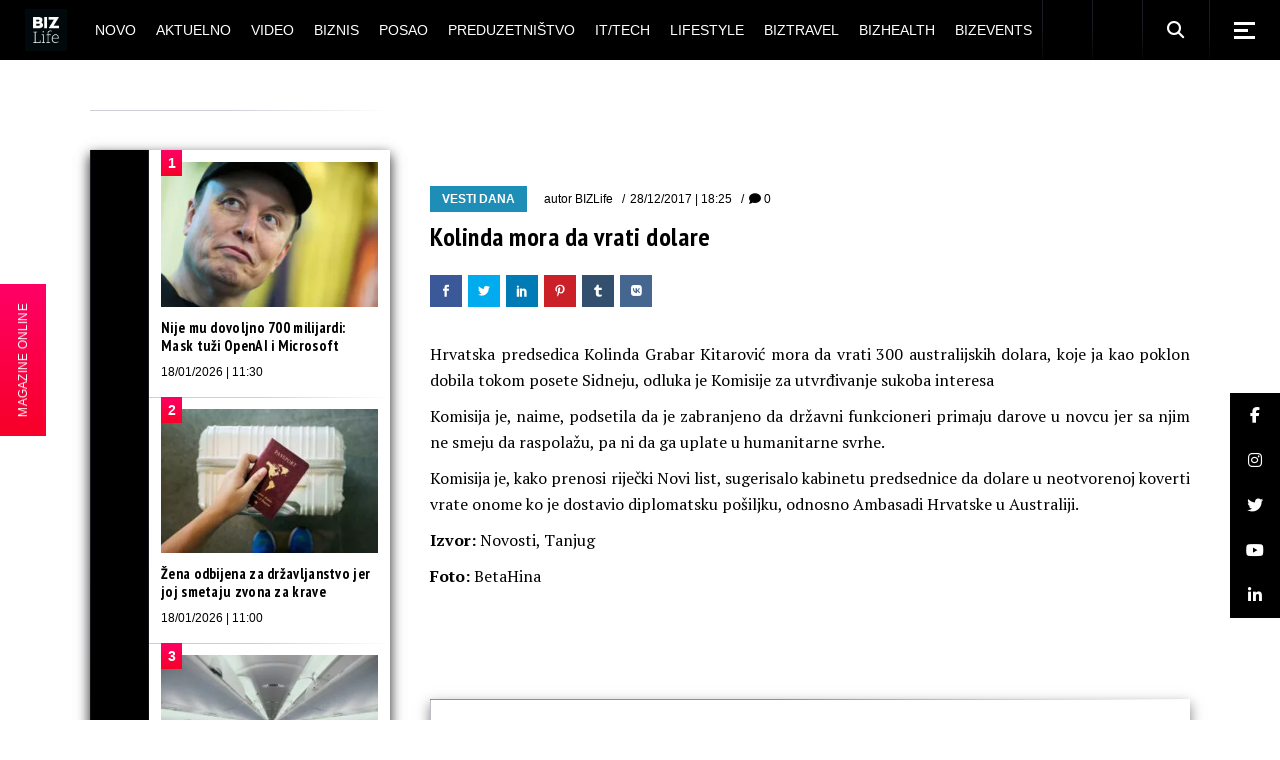

--- FILE ---
content_type: text/html; charset=UTF-8
request_url: https://bizlife.rs/kolinda-mora-da-vrati-dolare/
body_size: 31044
content:
<!DOCTYPE html>
<html lang="sr-RS">
<head>
	<meta charset="UTF-8"> 
	<meta name="viewport" content="width=device-width, initial-scale=1, user-scalable=yes">
	
	<meta name="seobility" content="5d5495d24b2fba48eb29d5215381c21b">
	
			
	
	<meta name='robots' content='index, follow, max-image-preview:large, max-snippet:-1, max-video-preview:-1' />

	<!-- This site is optimized with the Yoast SEO plugin v26.7 - https://yoast.com/wordpress/plugins/seo/ -->
	<title>Kolinda mora da vrati dolare</title>


<noscript></noscript>
	<meta name="description" content="Hrvatska predsedica Kolinda Grabar Kitarović mora da vrati 300 australijskih dolara, koje ja kao poklon dobila tokom posete Sidneju, odluka je Komisije za" />
	
	<meta property="og:locale" content="sr_RS" />
	<meta property="og:type" content="article" />
	<meta property="og:title" content="Kolinda mora da vrati dolare" />
	<meta property="og:description" content="Hrvatska predsedica Kolinda Grabar Kitarović mora da vrati 300 australijskih dolara, koje ja kao poklon dobila tokom posete Sidneju, odluka je Komisije za" />
	<meta property="og:url" content="https://bizlife.rs/kolinda-mora-da-vrati-dolare/" />
	<meta property="og:site_name" content="BIZlife" />
	<meta property="article:publisher" content="https://www.facebook.com/bizlife.rs" />
	<meta property="article:author" content="http://www.facebook.com/bizlife.rs" />
	<meta property="article:published_time" content="2017-12-28T17:25:37+00:00" />
	<meta name="author" content="BIZLife" />
	<meta name="twitter:card" content="summary_large_image" />
	<meta name="twitter:creator" content="@http://twitter.com/bizlifeportal" />
	<meta name="twitter:site" content="@bizlifeportal" />
	
	<!-- / Yoast SEO plugin. -->








































<meta name="generator" content="WordPress 6.9" />

  
  


<meta name="generator" content="Elementor 3.34.1; features: e_font_icon_svg, additional_custom_breakpoints; settings: css_print_method-external, google_font-enabled, font_display-auto">
			
			


<meta name="msapplication-TileImage" content="https://bizlife.rs/wp-content/uploads/2024/12/cropped-BIZLife-2024-logo-beli-270x270.png" />
		
		
	

	<!-- (C)2000-2020 Gemius SA - gemiusPrism  / bizlife.rs/Home Page -->
	

	

	<!-- Google tag (gtag.js) -->
	
	

	<!-- google analytics -->
<!--	-->

	<!-- Google Tag Manager -->
	<noscript>
		<iframe src="//www.googletagmanager.com/ns.html?id=GTM-M9BXRN" height="0" width="0"
		        style="display:none;visibility:hidden"></iframe>
	</noscript>
	
	<!-- End Google Tag Manager -->
	
<meta name="generator" content="WP Rocket 3.20.1.2" data-wpr-features="wpr_minify_css wpr_desktop" /><link rel='dns-prefetch' href='//cdnjs.cloudflare.com' /> <link rel='stylesheet' id='qi-addons-for-elementor-grid-style-css' href='https://bizlife.rs/wp-content/plugins/qi-addons-for-elementor/assets/css/grid.min.css?ver=1.9.5' type='text/css' media='all' /> <link rel='stylesheet' id='qi-addons-for-elementor-helper-parts-style-css' href='https://bizlife.rs/wp-content/plugins/qi-addons-for-elementor/assets/css/helper-parts.min.css?ver=1.9.5' type='text/css' media='all' /> <link rel='stylesheet' id='qi-addons-for-elementor-style-css' href='https://bizlife.rs/wp-content/plugins/qi-addons-for-elementor/assets/css/main.min.css?ver=1.9.5' type='text/css' media='all' /> <link rel='stylesheet' id='weltgeist-main-css' href='https://bizlife.rs/wp-content/themes/weltgeist/assets/css/main.min.css?ver=6.9' type='text/css' media='all' /> <link rel='stylesheet' id='weltgeist-core-style-css' href='https://bizlife.rs/wp-content/plugins/weltgeist-core/assets/css/weltgeist-core.min.css?ver=6.9' type='text/css' media='all' /> <link rel='stylesheet' id='weltgeist-style-css' href='https://bizlife.rs/wp-content/themes/weltgeist/style.css?ver=6.9' type='text/css' media='all' /> <link data-minify="1" rel='stylesheet' id='swiper-css' href='https://bizlife.rs/wp-content/cache/min/1/wp-content/plugins/qi-addons-for-elementor/assets/plugins/swiper/5.4.5/swiper.min.css?ver=1768822180' type='text/css' media='all' /> <style type="text/css" id="wp-custom-css">
			div#ssb-container {
	background: #1e8eb6;
	top: unset !important;
	bottom: 102px !important;
	z-index: 999 !important;
}

div#ssb-container a {
	color: #fff;
}

.home div#ssb-container {
	opacity: 0;
	visibility: hidden;
	transition: opacity .3s ease-in;
}

 
.qodef--no-bottom-space {
	margin-bottom: 0 !important;
}

.swiper-slide-bizlife-padding .swiper-slide {
	padding: 0px 15px 20px !important;
}

.swiper-slide-bizlife-padding .qodef-swiper-container {
	margin: 0 -15px;
	width: calc(100% + 30px);
}

.bizlife-slider-arrows .swiper-button-next:before, .bizlife-slider-arrows .swiper-button-prev:before {
	color: #000 !important;
}

.bizlife-slider-arrows .swiper-button-next {
	top: 30px !important;
	right: 15px !important;
}

.bizlife-slider-arrows .swiper-button-prev {
	top: 30px !important;
	left: unset !important;
	right: 60px !important;
}

.bizlife-slider-arrows .swiper-button-prev:hover:before,
.bizlife-slider-arrows .swiper-button-next:hover:before {
	transform: none !important;
}

.bizlife-negative-margin {
	margin-left: -15px;
	margin-right: -15px;
	width: calc(100% + 30px) !important;
}

/* ONLINE STICKY */
#bl-online-sticky {
	z-index: 999;
	position: fixed;
	top: 50%;
	transform: translateY(-50%);
	left: -118px;
	background: #1e8eb6;
	background-image: linear-gradient(#f06, #f70027);
	display: flex;
	transition: transform .3s ease-in;
}

@media only screen and (max-width: 680px) {
	#bl-online-sticky {
		display: none;
	}
}

.home #bl-online-sticky {
	opacity: 0;
	visibility: hidden;
	transition: all .3s ease-in;
}

#bl-online-sticky-title {
	writing-mode: vertical-rl;
	text-orientation: mixed;
	transform: scale(-1);
	margin: 0;
	padding: 15px 16px;
	font-size: 12px;
  text-align: center;
	color: #fff;
	font-weight: 400;
	font-family: "Bitter", sans-serif;
	cursor: pointer;
}

#bl-online-sticky:hover {
	transform: translate(115px, -50%);
}

#bl-online-sticky-img {
	width: 118px;
}

/*SHOW AUTHOR ON MOJ UGAO*/
.bizlife-show-author .qodef-news-layout.qodef-show-author--no .qodef-e-info-author {
	display: block;
}

.qodef-blog.qodef--single article.qodef-blog-item .elementor-section-wrap > section {
	padding-left: 0px !important;
}

figcaption.widget-image-caption.wp-caption-text {
	text-align: left;
}

/* WIDGETI */
.widget_weltgeist_core_layout .qodef-m-title, .qodef-widget-title {
	color: #fff;
	background: #000;
}

/* DARK SINGLE */

body.bl-dark-single-body .qodef--single .qodef-e-text,
body.bl-dark-single-body .qodef-e-title,
body.bl-dark-single-body .qodef--single .qodef-info--top *,
body.bl-dark-single-body .qodef--single .qodef-m-title,
body.bl-dark-single-body .qodef-e-content h1,
body.bl-dark-single-body .qodef-e-content h2,
body.bl-dark-single-body .qodef-e-content h3,
body.bl-dark-single-body .qodef-e-content h4,
body.bl-dark-single-body .qodef-e-content h5,
body.bl-dark-single-body .qodef-e-content h6 {
	color: #fff !important;
}

.qodef-e-content .qodef-e-text > p a {
	color: #1e8eb6;
	font-weight: 700;
	text-decoration: underline;
}

.qodef-e-content .qodef-e-text > p a:hover {
	color: #000;
}

body.bl-dark-single-body .qodef-e-content .qodef-e-text > p a:hover {
	color: #fff;
}

body.bl-dark-single-body {
	background: #000;
}

body.bl-dark-single-body #qodef-page-comments-list {
	background: #000;
}

body.bl-dark-single-body #qodef-page-comments-list .qodef-comment-item .qodef-e-date a,
body.bl-dark-single-body #qodef-page-comments-list .qodef-comment-item .qodef-e-links > * {
	color: #fff;
}

body.bl-dark-single-body #qodef-page-sidebar .widget_weltgeist_core_layout .qodef-m-title,
body.bl-dark-single-body #qodef-page-sidebar .qodef-widget-title {
	color: #000;
	background: #fff;
}

body.bl-dark-single-body #qodef-page-sidebar .qodef-widget-title + div {
	background: #000 !important;
}

body.bl-dark-single-body .tagcloud a {
	color: #fff !important;
}

body.bl-dark-single-body #qodef-page-sidebar .widget article {
	background: #000;
}

body.bl-dark-single-body #qodef-page-sidebar .widget article a {
	color: #fff !important;
}

body.bl-dark-single-body .qodef--single blockquote,
body.bl-dark-single-body .qodef--single blockquote a {
	color: #fff;
}

body.bl-dark-single-body #qodef-page-sidebar .widget {
	box-shadow: 0 5px 12px 0 rgba(255, 255, 255, .1) !important;
}

/* */
.qodef-e-info-item.qodef-e-info-comments {
	display: none;
}


/* drustvene mreze widget */
.textwidget.custom-html-widget {
	width: 100%;
}

.bizlife-sidebar-social-holder {
	display: flex;
	flex-wrap: wrap;
	justify-content: space-evenly;
}

.bizlife-sidebar-social-holder > span {
	margin: 0 !important;
	width: 50% !important;
}

.bizlife-sidebar-social-holder > span a {
	display: flex;
	width: 100%;
	height: 100%;
	align-items: center;
	justify-content: center;
}

/* layout 3 video btn */
.search .qodef-layout-item--layout-style-3 .qodef-e-video-button .qodef-e-play,
.qodef-above-header-widget-holder .qodef-layout-item--layout-style-3 .qodef-e-video-button .qodef-e-play {
	left: 0;
	right: unset;
	width: 100%;
	height: 100%;
}

/* elementor reklame */
.elementor-widget-wp-widget-advads_ad_widget > .elementor-widget-container > div {
	margin-left: auto;
	margin-right: auto;
}

/* .elementor-widget-wp-widget-advads_ad_widget > .elementor-widget-container {
	line-height: 0;
	box-shadow: 0 5px 12px 0 rgba(0, 0, 0, .5);
} */

/* .bl-dark-ad .elementor-widget-wp-widget-advads_ad_widget > .elementor-widget-container {
	box-shadow: 0 5px 12px 0 rgba(255, 255, 255, .1);
} */


/*responsive reklame */
.qodef-page-sidebar-custom .widget_text:first-child .textwidget,
#qodef-page-sidebar .widget_text:first-child .textwidget,
.qodef-page-sidebar-custom .widget_text:nth-child(3) .textwidget,
#qodef-page-sidebar .widget_text:nth-child(3) .textwidget,
.qodef-page-sidebar-custom .widget_text:last-child .textwidget,
#qodef-page-sidebar .widget_text:last-child .textwidget {
	padding: 0;
	margin: 0 auto;
}

.qodef-page-sidebar-custom .widget_text:first-child .textwidget p,
#qodef-page-sidebar .widget_text:first-child .textwidget p,
.qodef-page-sidebar-custom .widget_text:nth-child(3) .textwidget p,
#qodef-page-sidebar .widget_text:nth-child(3) .textwidget p {
	display: none;
}

/* ads hodlers */

.bl-ad-single-above-related {
	float: left;
	margin-bottom: 25px;
	display: flex;
	width: 100%;
	justify-content: center;
}

/* .bl-ad-archive-top {
	box-shadow: 0 5px 12px 0 rgba(0,0,0,.5);
} */
.bl-ad-single-inside {
	float: left;
	margin-top: 8px;
	margin-bottom: 12px;
	width: 100%;
	display: flex;
	justify-content: center;

}

.bl-ad-archive-top > div {
	margin: 0 auto;
}

/*
@media only screen and (max-width: 680px) {
	.bl-ad-archive-top {
    position: relative;
		left: -10px;
		box-shadow: none;
}
	.bl-ad-archive-top > div {
    	box-shadow: 0 5px 12px 0 rgba(0,0,0,.5);
}
}
*/
.bl-ad-archive-inside-loop > div {
	margin: 0 0 20px 10px;
	/* 	box-shadow: 0 5px 12px 0 rgba(0,0,0,.5); */
}

.bl-ad-mobile-bottom {
	margin: 0 !important;
}

.bl-ad-hide {
	display: none;
}

/* .elementor-widget-sidebar .custom-html-widget {
    box-shadow: 0 5px 12px 0 rgba(0,0,0,.5);
} */

/* .bl-dark-ad .elementor-widget-sidebar .custom-html-widget {
    box-shadow: 0 5px 12px 0 rgba(255,255,255,.1);
} */
/*
@media only screen and (max-width: 680px) {
	.elementor-widget-sidebar .custom-html-widget {
    box-shadow: none;
}
	.bl-dark-ad .elementor-widget-sidebar .custom-html-widget {
   box-shadow: none;
}
	
	.elementor-widget-sidebar .custom-html-widget > div {
    position: relative;
    left: -10px;
		box-shadow: 0 5px 12px 0 rgba(0,0,0,.5);
}
	
	.bl-dark-ad .elementor-widget-sidebar .custom-html-widget {
    box-shadow: 0 5px 12px 0 rgba(255,255,255,.1);
}
}
*/
/* adjust sidebar for ads */
@media only screen and (min-width: 1024px) {
	#qodef-page-content .qodef-page-content-section.qodef-col--9 {
		left: 340px;
		width: calc(100% - 340px);
	}

	#qodef-page-content .qodef-page-sidebar-section.qodef-col--3 {
		width: 340px;
		right: calc(100% - 340px);
	}
}

/* adjust home elementor for ads */
@media only screen and (min-width: 1025px) {
	div#bl-home-sidebar-1,
	div#bl-home-sidebar-2 {
		width: 340px !important;
	}

	div#bl-home-leftpanel-1,
	div#bl-home-leftpanel-2 {
		width: calc(100% - 340px);
	}
}

.elementor-widget-sidebar .custom-html-widget > div {
	margin: 0 auto;
}

.qodef-grid-item.qodef-page-content-section.qodef-col--12 {
	margin: 0 !important;
}

/* hide empty widgets ad on mobile */
@media only screen and (max-width: 680px) {
	.archive #qodef-page-sidebar .widget_text:not(.widget_custom_html),
	.single #qodef-page-sidebar .widget_text:not(.widget_custom_html) {
		display: none;
	}
}

/* UM INPUT */

.um-form input[type=text],
.um-form input[type=search],
.um-form input[type=tel],
.um-form input[type=number],
.um-form input[type=password] {
	margin: 0 0 18px !important;
	padding: 17px 20px !important;
	height: auto !important;
	font-size: 14px !important;
	line-height: 24px !important;
	color: #fff !important;
	background-color: #000 !important;
	border: 1px solid #000 !important;
}

.um-form input::placeholder {
	color: #fff !important;
}

.um-field {
	padding: 0 !important;
}

input[type=submit].um-button,
input[type=submit].um-button:focus,
input[type=submit].um-button.um-alt,
.um .um-button.um-alt {
	font-family: "Fira Sans Condensed", sans-serif !important;
	color: #fff !important;
	font-size: 13px !important;
	line-height: 22px !important;
	font-weight: 700 !important;
	text-transform: uppercase !important;
	border-radius: 0 !important;
	padding: 17px 0 !important;
	background-color: #1e8eb6 !important;
}

input[type=submit].um-button.um-alt,
.um .um-button.um-alt {
	background: #000 !important;
}

/* AUTHOR LIST */
.qodef-author-list.qodef-item-layout--info-below .qodef-e-img-info img {
	display: none;
}

.qodef-author-list.qodef-item-layout--info-below .qodef-e-img-info {
	margin-top: 22px;
}

/* post reaction */

#qodef-post-reactions-holder {
	display: none;
}

/* bl ad home */
/* .bl-ad-slot-home-mt div[id^="google_ads_iframe"] {
	margin-top: 50px !important;
	display: block !important;
} */

.bl-ad-slot-home-mt {
	margin-top: 50px !important;
}

/* .bl-ad-slot-home-pt div[id^="google_ads_iframe"] {
	margin-top: 50px !important;
	display: block !important;
} */

.bl-ad-slot-home-pt {
	padding-top: 50px !important;
}

/* .bl-ad-slot-novo-mb div[id^="google_ads_iframe"] {
	margin-bottom: 50px !important;
	display: block !important;
	float: left;
	width: 100%;
} */

.bl-ad-slot-novo-mb {
	margin-bottom: 50px !important;
}

/* .bl-ad-archive-top div[id^="google_ads_iframe"] {
	margin-bottom: 50px !important;
	display: block !important;
	float: left;
} */

.bl-ad-archive-top {
	margin-bottom: 50px !important;
}

.home #qodef-page-sidebar,
.home .qodef-page-sidebar-custom {
	margin-bottom: 0 !important;
}

body {
	padding: 0 !important;
}

.mapa-sajta-meni ul {
	list-style: none;
}


/* footer */
#qodef-page-footer .widget {
	margin: 10px 0 !important;
}

#qodef-page-footer-bottom-area .widget.widget_nav_menu ul {
	justify-content: center;
}

#qodef-page-footer-bottom-area .qodef-grid.qodef-layout--columns.qodef-col-num--1 > .qodef-grid-inner > .qodef-grid-item {
	display: flex;
	flex-direction: column;
	text-align: center;
}

.qodef-page-sidebar-custom .widget {
	margin: 0 0 50px !important;
}

/* video single */

.bl-video-single-top {
	display: flex;
	margin-bottom: 40px;
}

.bl-video-single-top .qodef-e-title {
	flex-basis: 300px;
	flex-shrink: 0;
	margin-right: 40px;
}

@media only screen and (max-width: 680px) {
	.bl-video-single-top {
		flex-direction: column;
	}
	.bl-video-single-top .qodef-e-title {
		flex-basis: auto;
		margin-right: 0;
	}
}

#qodef-side-area p {
	color: #aaa;
}

#bl-sticky-ad {
	position: fixed;
	bottom: 0;
	left: 50%;
	transform: translateX(-50%);
	z-index: 999;
	transition: all .3s ease-in-out;
}

#bl-sticky-ad .fas {
	position: absolute;
	color: #f70027;
	top: 0;
	right: 0;
	font-size: 22px;
	background: #fff;
	cursor: pointer;
	transition: all .3s ease-in-out;
	padding: 0 3px;
	border: 1px solid;
}

#bl-sticky-ad.bl-sticky-ad-hidden {
	transform: translateX(-50%) translateY(100%);
}

.qodef-fullscreen-search-holder .qodef-search-field {
	padding: 0 46px 0 0 !important;
}

@media only screen and (max-width: 680px) {
	.qodef-layout-item--layout-style-5.qodef-hide-image--680 .qodef-info--views-flag {
		display: none;
	}
	.qodef-fullscreen-search-holder .qodef-fullscreen-search-form {
		width: 90%;
	}
	#bl-sticky-ad {
		left: 0;
		transform: none;
	}
}

.qodef-m-nav-image {
    margin-bottom: 5px;
}

.bl-magazin-ostali .elementor-widget-wrap {
    justify-content: space-around;
}
.bl-magazin-ostali .elementor-widget-text-editor {
    flex-basis: 30%;
}


.lwdgt {
    min-height: 664px;
}

.qodef-blog .qodef-blog-item .qodef-e-media-image {
    width: 100%;
} 

.qodef-e-author .qodef-e-email {
    display: none;
}

.widget.widget_weltgeist_core_contact_form_7 .qodef-contact-form-7 .qodef-newsletter p {
    display: block !important;
}

.grecaptcha-badge {
    display: none !important;
}

#sb_instagram, #sb_instagram #sbi_images {
    padding: 0 !important;
}		</style> <style>

        .qodef-swiper-container { visibility: visible !important; }
        .qodef-above-header-widget-holder .swiper-slide {
            width: 100%;
        }

        @media (min-width: 768px) {
            .qodef-above-header-widget-holder .swiper-slide{
                width: 50%;
            }
        }

        @media (min-width: 1024px) {
            .qodef-above-header-widget-holder .swiper-slide{
                width: 33.33%;
            }
        }

        </style>
            <script type='text/javascript'>
                window.mobileInteraction = (function() {
                    var mi = {};
                    mi.callbacks = [];

                    var runCallback = function(callback) {
                        setTimeout(function() {
                            if(window.requestIdleCallback) {
                                window.requestIdleCallback(function() {
                                    callback();
                                });
                            } else {
                                callback();
                            }
                        }, 0);
                    };

                    mi.onMobileInteraction = function(callback) {
                        if (mi.shouldExecute) {
                            runCallback(callback);
                        } else {
                            mi.callbacks.push(callback);
                        }
                    };

                    mi.scrollCallbackHandler = function() {
                        mi.shouldExecute = true;

                        executeCallbacks = mi.callbacks.map(function (x) { return x; });
                        mi.callbacks = [];
                        for (var i = 0; i < executeCallbacks.length; i++) {
                            try {
                                runCallback(executeCallbacks[i]);
                            } catch (e) {
                                console.error(e);
                            }
                        }

                        window.removeEventListener('scroll', mi.scrollCallbackHandler);
                        window.removeEventListener('click', mi.scrollCallbackHandler);
                        window.removeEventListener('touchstart', mi.scrollCallbackHandler);
                        window.removeEventListener('mousemove', mi.scrollCallbackHandler);
                    };

                    window.addEventListener('load', function(event) {
                        window.addEventListener('scroll', mi.scrollCallbackHandler);
                        window.addEventListener('touchstart', mi.scrollCallbackHandler);
                        window.addEventListener('click', mi.scrollCallbackHandler);
                        window.addEventListener('mousemove', mi.scrollCallbackHandler);
                    });

                    return mi;
                })();
            </script>
        </head>
<body class="wp-singular post-template-default single single-post postid-283383 single-format-standard wp-theme-weltgeist qode-framework-1.1.2 qodef-qi--no-touch qi-addons-for-elementor-1.9.5 qodef-back-to-top--enabled  qodef-content-grid-1400 qodef-header--standard qodef-header-appearance--sticky qodef-mobile-header--standard qodef-mobile-header-appearance--sticky qodef-drop-down-second--full-width qodef-drop-down-second--animate-height weltgeist-core-1.0.1 weltgeist-1.0.1 qodef-header-standard--center qodef-search--fullscreen elementor-default elementor-kit-374296" itemscope itemtype="https://schema.org/WebPage">


<div data-rocket-location-hash="18650cb9cf30c9f334b0be2d4e35eb4a" id="qodef-page-wrapper" class="">
		<header data-rocket-location-hash="205173c7e43684d122c51d5bdab5b227" id="qodef-page-header">
				<div id="qodef-page-header-inner" >
			<a itemprop="url" class="qodef-header-logo-link qodef-height--set" href="https://bizlife.rs/" style="height:56px" rel="home">
	<img fetchpriority="high" width="1000" height="1000" src="https://bizlife.rs/wp-content/uploads/2024/12/BIZLife-2024-logo-crni.png" class="qodef-header-logo-image qodef--main" alt="logo main" />	<img width="1000" height="1000" src="https://bizlife.rs/wp-content/uploads/2024/12/BIZLife-2024-logo-crni.png" class="qodef-header-logo-image qodef--dark" alt="logo dark" />	<img width="1000" height="1000" src="https://bizlife.rs/wp-content/uploads/2024/12/BIZLife-2024-logo-crni.png" class="qodef-header-logo-image qodef--light" alt="logo light" /></a>	<nav class="qodef-header-navigation" role="navigation" aria-label="Top Menu">
		<ul id="menu-biz-glavni-1" class="menu"><li class="menu-item menu-item-type-post_type menu-item-object-page menu-item-374327"><a href="https://bizlife.rs/novo/"><span class="qodef-menu-item-text">Novo</span></a></li>
<li class="menu-item menu-item-type-taxonomy menu-item-object-category current-post-ancestor menu-item-has-children menu-item-374325 qodef-menu-item--narrow"><a href="https://bizlife.rs/aktuelno/"><span class="qodef-menu-item-text">Aktuelno</span></a>
<div class="qodef-drop-down-second"><div class="qodef-drop-down-second-inner"><ul class="sub-menu">
	<li class="menu-item menu-item-type-taxonomy menu-item-object-category current-post-ancestor current-menu-parent current-post-parent menu-item-386457"><a href="https://bizlife.rs/aktuelno/vesti-dana/"><span class="qodef-menu-item-text">Vesti dana</span></a></li>
	<li class="menu-item menu-item-type-taxonomy menu-item-object-category menu-item-386455"><a href="https://bizlife.rs/aktuelno/izjava-dana/"><span class="qodef-menu-item-text">Izjava dana</span></a></li>
	<li class="menu-item menu-item-type-taxonomy menu-item-object-category menu-item-386456"><a href="https://bizlife.rs/aktuelno/moj-ugao/"><span class="qodef-menu-item-text">Moj ugao</span></a></li>
	<li class="menu-item menu-item-type-taxonomy menu-item-object-category menu-item-570491"><a href="https://bizlife.rs/aktuelno/bizlife-week/"><span class="qodef-menu-item-text">BIZLIFE WEEK</span></a></li>
</ul></div></div>
</li>
<li class="menu-item menu-item-type-taxonomy menu-item-object-category menu-item-374326"><a href="https://bizlife.rs/video-galerija/"><span class="qodef-menu-item-text">Video</span></a></li>
<li class="menu-item menu-item-type-taxonomy menu-item-object-category menu-item-has-children menu-item-382329 qodef-menu-item--narrow"><a href="https://bizlife.rs/biznis/"><span class="qodef-menu-item-text">Biznis</span></a>
<div class="qodef-drop-down-second"><div class="qodef-drop-down-second-inner"><ul class="sub-menu">
	<li class="menu-item menu-item-type-taxonomy menu-item-object-category menu-item-382338"><a href="https://bizlife.rs/biznis/poslovne-vesti/"><span class="qodef-menu-item-text">Poslovne vesti</span></a></li>
	<li class="menu-item menu-item-type-taxonomy menu-item-object-category menu-item-382330"><a href="https://bizlife.rs/biznis/banke/"><span class="qodef-menu-item-text">Banke</span></a></li>
	<li class="menu-item menu-item-type-taxonomy menu-item-object-category menu-item-382336"><a href="https://bizlife.rs/biznis/nekretnine/"><span class="qodef-menu-item-text">Nekretnine</span></a></li>
	<li class="menu-item menu-item-type-taxonomy menu-item-object-category menu-item-382339"><a href="https://bizlife.rs/biznis/poslovni-saveti/"><span class="qodef-menu-item-text">Poslovni saveti</span></a></li>
	<li class="menu-item menu-item-type-taxonomy menu-item-object-category menu-item-382335"><a href="https://bizlife.rs/biznis/marketing/"><span class="qodef-menu-item-text">Marketing</span></a></li>
	<li class="menu-item menu-item-type-taxonomy menu-item-object-category menu-item-382331"><a href="https://bizlife.rs/biznis/csr/"><span class="qodef-menu-item-text">CSR</span></a></li>
	<li class="menu-item menu-item-type-taxonomy menu-item-object-category menu-item-382333"><a href="https://bizlife.rs/biznis/energy-plus/"><span class="qodef-menu-item-text">Energy plus</span></a></li>
	<li class="menu-item menu-item-type-taxonomy menu-item-object-category menu-item-382337"><a href="https://bizlife.rs/biznis/osiguranje/"><span class="qodef-menu-item-text">Osiguranje</span></a></li>
	<li class="menu-item menu-item-type-taxonomy menu-item-object-category menu-item-382332"><a href="https://bizlife.rs/biznis/edukacija/"><span class="qodef-menu-item-text">Edukacija</span></a></li>
</ul></div></div>
</li>
<li class="menu-item menu-item-type-taxonomy menu-item-object-category menu-item-374307"><a href="https://bizlife.rs/posao/"><span class="qodef-menu-item-text">Posao</span></a></li>
<li class="menu-item menu-item-type-taxonomy menu-item-object-category menu-item-374308"><a href="https://bizlife.rs/preduzetnistvo/"><span class="qodef-menu-item-text">Preduzetništvo</span></a></li>
<li class="menu-item menu-item-type-taxonomy menu-item-object-category menu-item-449800"><a href="https://bizlife.rs/it-tech/"><span class="qodef-menu-item-text">IT/Tech</span></a></li>
<li class="menu-item menu-item-type-taxonomy menu-item-object-category menu-item-has-children menu-item-374353 qodef-menu-item--narrow"><a href="https://bizlife.rs/lifestyle/"><span class="qodef-menu-item-text">Lifestyle</span></a>
<div class="qodef-drop-down-second"><div class="qodef-drop-down-second-inner"><ul class="sub-menu">
	<li class="menu-item menu-item-type-taxonomy menu-item-object-category menu-item-565330"><a href="https://bizlife.rs/lifestyle/back-to-office-school/"><span class="qodef-menu-item-text">Back to Office/School</span></a></li>
	<li class="menu-item menu-item-type-taxonomy menu-item-object-category menu-item-386463"><a href="https://bizlife.rs/lifestyle/afterhour/"><span class="qodef-menu-item-text">Afterhour</span></a></li>
	<li class="menu-item menu-item-type-taxonomy menu-item-object-category menu-item-386464"><a href="https://bizlife.rs/lifestyle/poslovni-stil/"><span class="qodef-menu-item-text">BIZstyle</span></a></li>
	<li class="menu-item menu-item-type-taxonomy menu-item-object-category menu-item-386465"><a href="https://bizlife.rs/lifestyle/moda/"><span class="qodef-menu-item-text">Moda</span></a></li>
	<li class="menu-item menu-item-type-taxonomy menu-item-object-category menu-item-386466"><a href="https://bizlife.rs/lifestyle/savet-dana/"><span class="qodef-menu-item-text">Savet dana</span></a></li>
</ul></div></div>
</li>
<li class="menu-item menu-item-type-taxonomy menu-item-object-category menu-item-374310"><a href="https://bizlife.rs/putovanja/"><span class="qodef-menu-item-text">BIZtravel</span></a></li>
<li class="menu-item menu-item-type-taxonomy menu-item-object-category menu-item-374309"><a href="https://bizlife.rs/zdravlje/"><span class="qodef-menu-item-text">BIZhealth</span></a></li>
<li class="menu-item menu-item-type-taxonomy menu-item-object-category menu-item-has-children menu-item-374311 qodef-menu-item--narrow"><a href="https://bizlife.rs/bizevents/"><span class="qodef-menu-item-text">BIZevents</span></a>
<div class="qodef-drop-down-second"><div class="qodef-drop-down-second-inner"><ul class="sub-menu">
	<li class="menu-item menu-item-type-taxonomy menu-item-object-category menu-item-574382"><a href="https://bizlife.rs/bizevents/tasty-talks/"><span class="qodef-menu-item-text">Tasty Talks</span></a></li>
	<li class="menu-item menu-item-type-taxonomy menu-item-object-category menu-item-563872"><a href="https://bizlife.rs/bizevents/30ispod30-klasa2025/"><span class="qodef-menu-item-text">30 ispod 30 – klasa 2025.</span></a></li>
	<li class="menu-item menu-item-type-taxonomy menu-item-object-category menu-item-528183"><a href="https://bizlife.rs/bizevents/30ispod30-klasa2024/"><span class="qodef-menu-item-text">30 ispod 30 – klasa 2024.</span></a></li>
	<li class="menu-item menu-item-type-taxonomy menu-item-object-category menu-item-494637"><a href="https://bizlife.rs/bizevents/30ispod30-klasa2023/"><span class="qodef-menu-item-text">30 ispod 30 – klasa 2023.</span></a></li>
	<li class="menu-item menu-item-type-taxonomy menu-item-object-category menu-item-456882"><a href="https://bizlife.rs/bizevents/30ispod30-klasa2022/"><span class="qodef-menu-item-text">30 ispod 30 – klasa 2022.</span></a></li>
	<li class="menu-item menu-item-type-taxonomy menu-item-object-category menu-item-417101"><a href="https://bizlife.rs/bizevents/30ispod30-klasa2021/"><span class="qodef-menu-item-text">30 ispod 30 – klasa 2021.</span></a></li>
	<li class="menu-item menu-item-type-taxonomy menu-item-object-category menu-item-386460"><a href="https://bizlife.rs/bizevents/30ispod30-klasa2020/"><span class="qodef-menu-item-text">30 ispod 30 &#8211; klasa 2020.</span></a></li>
	<li class="menu-item menu-item-type-taxonomy menu-item-object-category menu-item-386459"><a href="https://bizlife.rs/bizevents/30ispod30-klasa2019/"><span class="qodef-menu-item-text">30 ispod 30 &#8211; klasa 2019.</span></a></li>
	<li class="menu-item menu-item-type-taxonomy menu-item-object-category menu-item-386458"><a href="https://bizlife.rs/bizevents/30ispod30-klasa2018/"><span class="qodef-menu-item-text">30 ispod 30 &#8211; klasa 2018.</span></a></li>
	<li class="menu-item menu-item-type-taxonomy menu-item-object-category menu-item-386461"><a href="https://bizlife.rs/bizevents/bendovi/"><span class="qodef-menu-item-text">BIZbendovi</span></a></li>
	<li class="menu-item menu-item-type-taxonomy menu-item-object-category menu-item-386462"><a href="https://bizlife.rs/bizevents/izjava-godine/"><span class="qodef-menu-item-text">IZJAVA GODINE</span></a></li>
	<li class="menu-item menu-item-type-taxonomy menu-item-object-category menu-item-403170"><a href="https://bizlife.rs/bizevents/bizkolegijum/"><span class="qodef-menu-item-text">BIZkolegijum</span></a></li>
	<li class="menu-item menu-item-type-taxonomy menu-item-object-category menu-item-403171"><a href="https://bizlife.rs/bizevents/bmw-biznis-liga/"><span class="qodef-menu-item-text">BMW Biznis liga</span></a></li>
</ul></div></div>
</li>
</ul>	</nav>
	<div class="qodef-widget-holder">
		<div id="media_image-1" class="widget widget_media_image qodef-header-widget-area-one" data-area="header-widget-one"><a href="/business"><picture><source srcset="https://bizlife.rs/wp-content/uploads/2020/09/en.png.webp"><picture><source srcset="https://bizlife.rs/wp-content/uploads/2020/09/en.png.webp"><picture><source srcset="https://bizlife.rs/wp-content/uploads/2020/09/en.png.webp"><img loading="lazy" width="18" height="12" src="https://bizlife.rs/wp-content/uploads/2020/09/en.png" class="image wp-image-374371  attachment-full size-full" alt="" style="max-width: 100%; height: auto;" decoding="async" /></picture></picture></picture></a></div><div id="media_image-7" class="widget widget_media_image qodef-header-widget-area-one" data-area="header-widget-one"><a href="/bizlife-rus"><picture><source srcset="https://bizlife.rs/wp-content/uploads/2025/07/ru.png.webp"><picture><source srcset="https://bizlife.rs/wp-content/uploads/2025/07/ru.png.webp"><picture><source srcset="https://bizlife.rs/wp-content/uploads/2025/07/ru.png.webp"><img loading="lazy" width="18" height="12" src="https://bizlife.rs/wp-content/uploads/2025/07/ru.png" class="image wp-image-563754  attachment-full size-full" alt="" style="max-width: 100%; height: auto;" decoding="async" /></picture></picture></picture></a></div><div id="weltgeist_core_search_opener-1" class="widget widget_weltgeist_core_search_opener qodef-header-widget-area-one" data-area="header-widget-one">			<a   class="qodef-search-opener" href="javascript:void(0)">
                <span class="qodef-search-opener-inner">
                    <span class="qodef-icon-font-awesome fa fa-search" ></span>	                                </span>
			</a>
		</div><div id="weltgeist_core_side_area_opener-1" class="widget widget_weltgeist_core_side_area_opener qodef-header-widget-area-one" data-area="header-widget-one">			<a itemprop="url" class="qodef-side-area-opener qodef-side-area-opener--predefined"   href="#">
				<span class="qodef-lines"><span class="qodef-line qodef-line-1"></span><span class="qodef-line qodef-line-2"></span><span class="qodef-line qodef-line-3"></span></span>			</a>
			</div>	</div>
		</div>
		<div data-rocket-location-hash="125f9d2a67211d3e231f6390a20baed6" class="qodef-header-sticky">
    <div class="qodef-header-sticky-inner">
		<a itemprop="url" class="qodef-header-logo-link qodef-height--set" href="https://bizlife.rs/" style="height:56px" rel="home">
	<img loading="lazy" width="1000" height="1000" src="https://bizlife.rs/wp-content/uploads/2024/12/BIZLife-2024-logo-crni.png" class="qodef-header-logo-image qodef--sticky" alt="logo sticky" /></a>	<nav class="qodef-header-navigation" role="navigation" aria-label="Top Menu">
		<ul id="menu-biz-glavni-2" class="menu"><li class="menu-item menu-item-type-post_type menu-item-object-page menu-item-374327"><a href="https://bizlife.rs/novo/"><span class="qodef-menu-item-text">Novo</span></a></li>
<li class="menu-item menu-item-type-taxonomy menu-item-object-category current-post-ancestor menu-item-has-children menu-item-374325 qodef-menu-item--narrow"><a href="https://bizlife.rs/aktuelno/"><span class="qodef-menu-item-text">Aktuelno</span></a>
<div class="qodef-drop-down-second"><div class="qodef-drop-down-second-inner"><ul class="sub-menu">
	<li class="menu-item menu-item-type-taxonomy menu-item-object-category current-post-ancestor current-menu-parent current-post-parent menu-item-386457"><a href="https://bizlife.rs/aktuelno/vesti-dana/"><span class="qodef-menu-item-text">Vesti dana</span></a></li>
	<li class="menu-item menu-item-type-taxonomy menu-item-object-category menu-item-386455"><a href="https://bizlife.rs/aktuelno/izjava-dana/"><span class="qodef-menu-item-text">Izjava dana</span></a></li>
	<li class="menu-item menu-item-type-taxonomy menu-item-object-category menu-item-386456"><a href="https://bizlife.rs/aktuelno/moj-ugao/"><span class="qodef-menu-item-text">Moj ugao</span></a></li>
	<li class="menu-item menu-item-type-taxonomy menu-item-object-category menu-item-570491"><a href="https://bizlife.rs/aktuelno/bizlife-week/"><span class="qodef-menu-item-text">BIZLIFE WEEK</span></a></li>
</ul></div></div>
</li>
<li class="menu-item menu-item-type-taxonomy menu-item-object-category menu-item-374326"><a href="https://bizlife.rs/video-galerija/"><span class="qodef-menu-item-text">Video</span></a></li>
<li class="menu-item menu-item-type-taxonomy menu-item-object-category menu-item-has-children menu-item-382329 qodef-menu-item--narrow"><a href="https://bizlife.rs/biznis/"><span class="qodef-menu-item-text">Biznis</span></a>
<div class="qodef-drop-down-second"><div class="qodef-drop-down-second-inner"><ul class="sub-menu">
	<li class="menu-item menu-item-type-taxonomy menu-item-object-category menu-item-382338"><a href="https://bizlife.rs/biznis/poslovne-vesti/"><span class="qodef-menu-item-text">Poslovne vesti</span></a></li>
	<li class="menu-item menu-item-type-taxonomy menu-item-object-category menu-item-382330"><a href="https://bizlife.rs/biznis/banke/"><span class="qodef-menu-item-text">Banke</span></a></li>
	<li class="menu-item menu-item-type-taxonomy menu-item-object-category menu-item-382336"><a href="https://bizlife.rs/biznis/nekretnine/"><span class="qodef-menu-item-text">Nekretnine</span></a></li>
	<li class="menu-item menu-item-type-taxonomy menu-item-object-category menu-item-382339"><a href="https://bizlife.rs/biznis/poslovni-saveti/"><span class="qodef-menu-item-text">Poslovni saveti</span></a></li>
	<li class="menu-item menu-item-type-taxonomy menu-item-object-category menu-item-382335"><a href="https://bizlife.rs/biznis/marketing/"><span class="qodef-menu-item-text">Marketing</span></a></li>
	<li class="menu-item menu-item-type-taxonomy menu-item-object-category menu-item-382331"><a href="https://bizlife.rs/biznis/csr/"><span class="qodef-menu-item-text">CSR</span></a></li>
	<li class="menu-item menu-item-type-taxonomy menu-item-object-category menu-item-382333"><a href="https://bizlife.rs/biznis/energy-plus/"><span class="qodef-menu-item-text">Energy plus</span></a></li>
	<li class="menu-item menu-item-type-taxonomy menu-item-object-category menu-item-382337"><a href="https://bizlife.rs/biznis/osiguranje/"><span class="qodef-menu-item-text">Osiguranje</span></a></li>
	<li class="menu-item menu-item-type-taxonomy menu-item-object-category menu-item-382332"><a href="https://bizlife.rs/biznis/edukacija/"><span class="qodef-menu-item-text">Edukacija</span></a></li>
</ul></div></div>
</li>
<li class="menu-item menu-item-type-taxonomy menu-item-object-category menu-item-374307"><a href="https://bizlife.rs/posao/"><span class="qodef-menu-item-text">Posao</span></a></li>
<li class="menu-item menu-item-type-taxonomy menu-item-object-category menu-item-374308"><a href="https://bizlife.rs/preduzetnistvo/"><span class="qodef-menu-item-text">Preduzetništvo</span></a></li>
<li class="menu-item menu-item-type-taxonomy menu-item-object-category menu-item-449800"><a href="https://bizlife.rs/it-tech/"><span class="qodef-menu-item-text">IT/Tech</span></a></li>
<li class="menu-item menu-item-type-taxonomy menu-item-object-category menu-item-has-children menu-item-374353 qodef-menu-item--narrow"><a href="https://bizlife.rs/lifestyle/"><span class="qodef-menu-item-text">Lifestyle</span></a>
<div class="qodef-drop-down-second"><div class="qodef-drop-down-second-inner"><ul class="sub-menu">
	<li class="menu-item menu-item-type-taxonomy menu-item-object-category menu-item-565330"><a href="https://bizlife.rs/lifestyle/back-to-office-school/"><span class="qodef-menu-item-text">Back to Office/School</span></a></li>
	<li class="menu-item menu-item-type-taxonomy menu-item-object-category menu-item-386463"><a href="https://bizlife.rs/lifestyle/afterhour/"><span class="qodef-menu-item-text">Afterhour</span></a></li>
	<li class="menu-item menu-item-type-taxonomy menu-item-object-category menu-item-386464"><a href="https://bizlife.rs/lifestyle/poslovni-stil/"><span class="qodef-menu-item-text">BIZstyle</span></a></li>
	<li class="menu-item menu-item-type-taxonomy menu-item-object-category menu-item-386465"><a href="https://bizlife.rs/lifestyle/moda/"><span class="qodef-menu-item-text">Moda</span></a></li>
	<li class="menu-item menu-item-type-taxonomy menu-item-object-category menu-item-386466"><a href="https://bizlife.rs/lifestyle/savet-dana/"><span class="qodef-menu-item-text">Savet dana</span></a></li>
</ul></div></div>
</li>
<li class="menu-item menu-item-type-taxonomy menu-item-object-category menu-item-374310"><a href="https://bizlife.rs/putovanja/"><span class="qodef-menu-item-text">BIZtravel</span></a></li>
<li class="menu-item menu-item-type-taxonomy menu-item-object-category menu-item-374309"><a href="https://bizlife.rs/zdravlje/"><span class="qodef-menu-item-text">BIZhealth</span></a></li>
<li class="menu-item menu-item-type-taxonomy menu-item-object-category menu-item-has-children menu-item-374311 qodef-menu-item--narrow"><a href="https://bizlife.rs/bizevents/"><span class="qodef-menu-item-text">BIZevents</span></a>
<div class="qodef-drop-down-second"><div class="qodef-drop-down-second-inner"><ul class="sub-menu">
	<li class="menu-item menu-item-type-taxonomy menu-item-object-category menu-item-574382"><a href="https://bizlife.rs/bizevents/tasty-talks/"><span class="qodef-menu-item-text">Tasty Talks</span></a></li>
	<li class="menu-item menu-item-type-taxonomy menu-item-object-category menu-item-563872"><a href="https://bizlife.rs/bizevents/30ispod30-klasa2025/"><span class="qodef-menu-item-text">30 ispod 30 – klasa 2025.</span></a></li>
	<li class="menu-item menu-item-type-taxonomy menu-item-object-category menu-item-528183"><a href="https://bizlife.rs/bizevents/30ispod30-klasa2024/"><span class="qodef-menu-item-text">30 ispod 30 – klasa 2024.</span></a></li>
	<li class="menu-item menu-item-type-taxonomy menu-item-object-category menu-item-494637"><a href="https://bizlife.rs/bizevents/30ispod30-klasa2023/"><span class="qodef-menu-item-text">30 ispod 30 – klasa 2023.</span></a></li>
	<li class="menu-item menu-item-type-taxonomy menu-item-object-category menu-item-456882"><a href="https://bizlife.rs/bizevents/30ispod30-klasa2022/"><span class="qodef-menu-item-text">30 ispod 30 – klasa 2022.</span></a></li>
	<li class="menu-item menu-item-type-taxonomy menu-item-object-category menu-item-417101"><a href="https://bizlife.rs/bizevents/30ispod30-klasa2021/"><span class="qodef-menu-item-text">30 ispod 30 – klasa 2021.</span></a></li>
	<li class="menu-item menu-item-type-taxonomy menu-item-object-category menu-item-386460"><a href="https://bizlife.rs/bizevents/30ispod30-klasa2020/"><span class="qodef-menu-item-text">30 ispod 30 &#8211; klasa 2020.</span></a></li>
	<li class="menu-item menu-item-type-taxonomy menu-item-object-category menu-item-386459"><a href="https://bizlife.rs/bizevents/30ispod30-klasa2019/"><span class="qodef-menu-item-text">30 ispod 30 &#8211; klasa 2019.</span></a></li>
	<li class="menu-item menu-item-type-taxonomy menu-item-object-category menu-item-386458"><a href="https://bizlife.rs/bizevents/30ispod30-klasa2018/"><span class="qodef-menu-item-text">30 ispod 30 &#8211; klasa 2018.</span></a></li>
	<li class="menu-item menu-item-type-taxonomy menu-item-object-category menu-item-386461"><a href="https://bizlife.rs/bizevents/bendovi/"><span class="qodef-menu-item-text">BIZbendovi</span></a></li>
	<li class="menu-item menu-item-type-taxonomy menu-item-object-category menu-item-386462"><a href="https://bizlife.rs/bizevents/izjava-godine/"><span class="qodef-menu-item-text">IZJAVA GODINE</span></a></li>
	<li class="menu-item menu-item-type-taxonomy menu-item-object-category menu-item-403170"><a href="https://bizlife.rs/bizevents/bizkolegijum/"><span class="qodef-menu-item-text">BIZkolegijum</span></a></li>
	<li class="menu-item menu-item-type-taxonomy menu-item-object-category menu-item-403171"><a href="https://bizlife.rs/bizevents/bmw-biznis-liga/"><span class="qodef-menu-item-text">BMW Biznis liga</span></a></li>
</ul></div></div>
</li>
</ul>	</nav>
	    <div class="qodef-widget-holder">
		    <div id="media_image-1" class="widget widget_media_image qodef-header-widget-area-one" data-area="header-widget-one"><a href="/business"><picture><source srcset="https://bizlife.rs/wp-content/uploads/2020/09/en.png.webp"><picture><source srcset="https://bizlife.rs/wp-content/uploads/2020/09/en.png.webp"><picture><source srcset="https://bizlife.rs/wp-content/uploads/2020/09/en.png.webp"><img loading="lazy" width="18" height="12" src="https://bizlife.rs/wp-content/uploads/2020/09/en.png" class="image wp-image-374371  attachment-full size-full" alt="" style="max-width: 100%; height: auto;" decoding="async" /></picture></picture></picture></a></div><div id="media_image-7" class="widget widget_media_image qodef-header-widget-area-one" data-area="header-widget-one"><a href="/bizlife-rus"><picture><source srcset="https://bizlife.rs/wp-content/uploads/2025/07/ru.png.webp"><picture><source srcset="https://bizlife.rs/wp-content/uploads/2025/07/ru.png.webp"><picture><source srcset="https://bizlife.rs/wp-content/uploads/2025/07/ru.png.webp"><img loading="lazy" width="18" height="12" src="https://bizlife.rs/wp-content/uploads/2025/07/ru.png" class="image wp-image-563754  attachment-full size-full" alt="" style="max-width: 100%; height: auto;" decoding="async" /></picture></picture></picture></a></div><div id="weltgeist_core_search_opener-1" class="widget widget_weltgeist_core_search_opener qodef-header-widget-area-one" data-area="header-widget-one">			<a   class="qodef-search-opener" href="javascript:void(0)">
                <span class="qodef-search-opener-inner">
                    <span class="qodef-icon-font-awesome fa fa-search" ></span>	                                </span>
			</a>
		</div><div id="weltgeist_core_side_area_opener-1" class="widget widget_weltgeist_core_side_area_opener qodef-header-widget-area-one" data-area="header-widget-one">			<a itemprop="url" class="qodef-side-area-opener qodef-side-area-opener--predefined"   href="#">
				<span class="qodef-lines"><span class="qodef-line qodef-line-1"></span><span class="qodef-line qodef-line-2"></span><span class="qodef-line qodef-line-3"></span></span>			</a>
			</div>	    </div>
	        </div>
</div>	</header>
<header data-rocket-location-hash="42794c46417848e9d698620cd4e9cc45" id="qodef-page-mobile-header">
		<div data-rocket-location-hash="d1708c40d1e05987b6100f68d155a0a8" id="qodef-page-mobile-header-inner">
		<a itemprop="url" class="qodef-mobile-header-logo-link" href="https://bizlife.rs/" style="height:56px" rel="home">
	<img fetchpriority="high" width="1000" height="1000" src="https://bizlife.rs/wp-content/uploads/2024/12/BIZLife-2024-logo-crni.png" class="qodef-header-logo-image qodef--main" alt="logo main" />	<img width="1000" height="1000" src="https://bizlife.rs/wp-content/uploads/2024/12/BIZLife-2024-logo-crni.png" class="qodef-header-logo-image qodef--dark" alt="logo dark" /><img width="1000" height="1000" src="https://bizlife.rs/wp-content/uploads/2024/12/BIZLife-2024-logo-crni.png" class="qodef-header-logo-image qodef--light" alt="logo light" /></a>	<div class="qodef-widget-holder">
		<div id="media_image-8" class="widget widget_media_image qodef-mobile-header-widget-area-one" data-area="mobile-header"><a href="/bizlife-rus"><picture><source srcset="https://bizlife.rs/wp-content/uploads/2025/07/ru.png.webp"><picture><source srcset="https://bizlife.rs/wp-content/uploads/2025/07/ru.png.webp"><picture><source srcset="https://bizlife.rs/wp-content/uploads/2025/07/ru.png.webp"><img loading="lazy" width="18" height="12" src="https://bizlife.rs/wp-content/uploads/2025/07/ru.png" class="image wp-image-563754  attachment-full size-full" alt="" style="max-width: 100%; height: auto;" decoding="async" /></picture></picture></picture></a></div><div id="media_image-2" class="widget widget_media_image qodef-mobile-header-widget-area-one" data-area="mobile-header"><a href="/category/business"><picture><source srcset="https://bizlife.rs/wp-content/uploads/2020/09/en.png.webp"><picture><source srcset="https://bizlife.rs/wp-content/uploads/2020/09/en.png.webp"><picture><source srcset="https://bizlife.rs/wp-content/uploads/2020/09/en.png.webp"><img loading="lazy" width="18" height="12" src="https://bizlife.rs/wp-content/uploads/2020/09/en.png" class="image wp-image-374371  attachment-full size-full" alt="" style="max-width: 100%; height: auto;" decoding="async" /></picture></picture></picture></a></div><div id="weltgeist_core_search_opener-2" class="widget widget_weltgeist_core_search_opener qodef-mobile-header-widget-area-one" data-area="mobile-header">			<a data-hover-color="#ffffff" style="color: #ffffff;;margin: 0 5px 0 5px;" class="qodef-search-opener" href="javascript:void(0)">
                <span class="qodef-search-opener-inner">
                    <span class="qodef-icon-font-awesome fa fa-search" ></span>	                                </span>
			</a>
		</div>	</div>
<a class="qodef-mobile-header-opener qodef-mobile-menu-opener--predefined" href="#">
	<span class="qodef-open-icon">
		<span class="qodef-lines"><span class="qodef-line qodef-line-1"></span><span class="qodef-line qodef-line-2"></span><span class="qodef-line qodef-line-3"></span></span>	</span>
	<span class="qodef-close-icon">
		<span class="qodef-lines"><span class="qodef-line qodef-line-1"></span><span class="qodef-line qodef-line-2"></span><span class="qodef-line qodef-line-3"></span></span>	</span>
</a>	<nav class="qodef-mobile-header-navigation" role="navigation"
	     aria-label="Mobile Menu">
		<ul id="menu-biz-mobilni-1" class="qodef-content-grid"><li class="menu-item menu-item-type-post_type menu-item-object-page menu-item-374329"><a href="https://bizlife.rs/novo/"><span class="qodef-menu-item-text">Novo</span><svg viewBox="0 0 192 512" class="qodef-menu-mobile-arrow"><path fill="currentColor" d="M0 384.662V127.338c0-17.818 21.543-26.741 34.142-14.142l128.662 128.662c7.81 7.81 7.81 20.474 0 28.284L34.142 398.804C21.543 411.404 0 402.48 0 384.662z"></path></svg></a></li>
<li class="menu-item menu-item-type-taxonomy menu-item-object-category current-post-ancestor menu-item-has-children menu-item-374330 qodef-menu-item--narrow"><a href="https://bizlife.rs/aktuelno/"><span class="qodef-menu-item-text">Aktuelno</span><svg viewBox="0 0 192 512" class="qodef-menu-mobile-arrow"><path fill="currentColor" d="M0 384.662V127.338c0-17.818 21.543-26.741 34.142-14.142l128.662 128.662c7.81 7.81 7.81 20.474 0 28.284L34.142 398.804C21.543 411.404 0 402.48 0 384.662z"></path></svg></a>
<div class="qodef-drop-down-second"><div class="qodef-drop-down-second-inner"><ul class="sub-menu">
	<li class="menu-item menu-item-type-taxonomy menu-item-object-category current-post-ancestor current-menu-parent current-post-parent menu-item-374333"><a href="https://bizlife.rs/aktuelno/vesti-dana/"><span class="qodef-menu-item-text">Vesti dana</span><svg viewBox="0 0 192 512" class="qodef-menu-mobile-arrow"><path fill="currentColor" d="M0 384.662V127.338c0-17.818 21.543-26.741 34.142-14.142l128.662 128.662c7.81 7.81 7.81 20.474 0 28.284L34.142 398.804C21.543 411.404 0 402.48 0 384.662z"></path></svg></a></li>
	<li class="menu-item menu-item-type-taxonomy menu-item-object-category menu-item-374331"><a href="https://bizlife.rs/aktuelno/izjava-dana/"><span class="qodef-menu-item-text">Izjava dana</span><svg viewBox="0 0 192 512" class="qodef-menu-mobile-arrow"><path fill="currentColor" d="M0 384.662V127.338c0-17.818 21.543-26.741 34.142-14.142l128.662 128.662c7.81 7.81 7.81 20.474 0 28.284L34.142 398.804C21.543 411.404 0 402.48 0 384.662z"></path></svg></a></li>
	<li class="menu-item menu-item-type-taxonomy menu-item-object-category menu-item-374332"><a href="https://bizlife.rs/aktuelno/moj-ugao/"><span class="qodef-menu-item-text">Moj ugao</span><svg viewBox="0 0 192 512" class="qodef-menu-mobile-arrow"><path fill="currentColor" d="M0 384.662V127.338c0-17.818 21.543-26.741 34.142-14.142l128.662 128.662c7.81 7.81 7.81 20.474 0 28.284L34.142 398.804C21.543 411.404 0 402.48 0 384.662z"></path></svg></a></li>
	<li class="menu-item menu-item-type-taxonomy menu-item-object-category menu-item-570492"><a href="https://bizlife.rs/aktuelno/bizlife-week/"><span class="qodef-menu-item-text">BIZLIFE WEEK</span><svg viewBox="0 0 192 512" class="qodef-menu-mobile-arrow"><path fill="currentColor" d="M0 384.662V127.338c0-17.818 21.543-26.741 34.142-14.142l128.662 128.662c7.81 7.81 7.81 20.474 0 28.284L34.142 398.804C21.543 411.404 0 402.48 0 384.662z"></path></svg></a></li>
</ul></div></div>
</li>
<li class="menu-item menu-item-type-taxonomy menu-item-object-category menu-item-374334"><a href="https://bizlife.rs/video-galerija/"><span class="qodef-menu-item-text">Video galerija</span><svg viewBox="0 0 192 512" class="qodef-menu-mobile-arrow"><path fill="currentColor" d="M0 384.662V127.338c0-17.818 21.543-26.741 34.142-14.142l128.662 128.662c7.81 7.81 7.81 20.474 0 28.284L34.142 398.804C21.543 411.404 0 402.48 0 384.662z"></path></svg></a></li>
<li class="menu-item menu-item-type-taxonomy menu-item-object-category menu-item-has-children menu-item-374336 qodef-menu-item--narrow"><a href="https://bizlife.rs/biznis/"><span class="qodef-menu-item-text">Biznis</span><svg viewBox="0 0 192 512" class="qodef-menu-mobile-arrow"><path fill="currentColor" d="M0 384.662V127.338c0-17.818 21.543-26.741 34.142-14.142l128.662 128.662c7.81 7.81 7.81 20.474 0 28.284L34.142 398.804C21.543 411.404 0 402.48 0 384.662z"></path></svg></a>
<div class="qodef-drop-down-second"><div class="qodef-drop-down-second-inner"><ul class="sub-menu">
	<li class="menu-item menu-item-type-taxonomy menu-item-object-category menu-item-374343"><a href="https://bizlife.rs/biznis/poslovne-vesti/"><span class="qodef-menu-item-text">Poslovne vesti</span><svg viewBox="0 0 192 512" class="qodef-menu-mobile-arrow"><path fill="currentColor" d="M0 384.662V127.338c0-17.818 21.543-26.741 34.142-14.142l128.662 128.662c7.81 7.81 7.81 20.474 0 28.284L34.142 398.804C21.543 411.404 0 402.48 0 384.662z"></path></svg></a></li>
	<li class="menu-item menu-item-type-taxonomy menu-item-object-category menu-item-374337"><a href="https://bizlife.rs/biznis/banke/"><span class="qodef-menu-item-text">Banke</span><svg viewBox="0 0 192 512" class="qodef-menu-mobile-arrow"><path fill="currentColor" d="M0 384.662V127.338c0-17.818 21.543-26.741 34.142-14.142l128.662 128.662c7.81 7.81 7.81 20.474 0 28.284L34.142 398.804C21.543 411.404 0 402.48 0 384.662z"></path></svg></a></li>
	<li class="menu-item menu-item-type-taxonomy menu-item-object-category menu-item-374341"><a href="https://bizlife.rs/biznis/nekretnine/"><span class="qodef-menu-item-text">Nekretnine</span><svg viewBox="0 0 192 512" class="qodef-menu-mobile-arrow"><path fill="currentColor" d="M0 384.662V127.338c0-17.818 21.543-26.741 34.142-14.142l128.662 128.662c7.81 7.81 7.81 20.474 0 28.284L34.142 398.804C21.543 411.404 0 402.48 0 384.662z"></path></svg></a></li>
	<li class="menu-item menu-item-type-taxonomy menu-item-object-category menu-item-374344"><a href="https://bizlife.rs/biznis/poslovni-saveti/"><span class="qodef-menu-item-text">Poslovni saveti</span><svg viewBox="0 0 192 512" class="qodef-menu-mobile-arrow"><path fill="currentColor" d="M0 384.662V127.338c0-17.818 21.543-26.741 34.142-14.142l128.662 128.662c7.81 7.81 7.81 20.474 0 28.284L34.142 398.804C21.543 411.404 0 402.48 0 384.662z"></path></svg></a></li>
	<li class="menu-item menu-item-type-taxonomy menu-item-object-category menu-item-374340"><a href="https://bizlife.rs/biznis/marketing/"><span class="qodef-menu-item-text">Marketing</span><svg viewBox="0 0 192 512" class="qodef-menu-mobile-arrow"><path fill="currentColor" d="M0 384.662V127.338c0-17.818 21.543-26.741 34.142-14.142l128.662 128.662c7.81 7.81 7.81 20.474 0 28.284L34.142 398.804C21.543 411.404 0 402.48 0 384.662z"></path></svg></a></li>
	<li class="menu-item menu-item-type-taxonomy menu-item-object-category menu-item-374338"><a href="https://bizlife.rs/biznis/csr/"><span class="qodef-menu-item-text">CSR</span><svg viewBox="0 0 192 512" class="qodef-menu-mobile-arrow"><path fill="currentColor" d="M0 384.662V127.338c0-17.818 21.543-26.741 34.142-14.142l128.662 128.662c7.81 7.81 7.81 20.474 0 28.284L34.142 398.804C21.543 411.404 0 402.48 0 384.662z"></path></svg></a></li>
	<li class="menu-item menu-item-type-taxonomy menu-item-object-category menu-item-374339"><a href="https://bizlife.rs/biznis/energy-plus/"><span class="qodef-menu-item-text">Energy plus</span><svg viewBox="0 0 192 512" class="qodef-menu-mobile-arrow"><path fill="currentColor" d="M0 384.662V127.338c0-17.818 21.543-26.741 34.142-14.142l128.662 128.662c7.81 7.81 7.81 20.474 0 28.284L34.142 398.804C21.543 411.404 0 402.48 0 384.662z"></path></svg></a></li>
	<li class="menu-item menu-item-type-taxonomy menu-item-object-category menu-item-374342"><a href="https://bizlife.rs/biznis/osiguranje/"><span class="qodef-menu-item-text">Osiguranje</span><svg viewBox="0 0 192 512" class="qodef-menu-mobile-arrow"><path fill="currentColor" d="M0 384.662V127.338c0-17.818 21.543-26.741 34.142-14.142l128.662 128.662c7.81 7.81 7.81 20.474 0 28.284L34.142 398.804C21.543 411.404 0 402.48 0 384.662z"></path></svg></a></li>
	<li class="menu-item menu-item-type-taxonomy menu-item-object-category menu-item-374345"><a href="https://bizlife.rs/biznis/edukacija/"><span class="qodef-menu-item-text">Edukacija</span><svg viewBox="0 0 192 512" class="qodef-menu-mobile-arrow"><path fill="currentColor" d="M0 384.662V127.338c0-17.818 21.543-26.741 34.142-14.142l128.662 128.662c7.81 7.81 7.81 20.474 0 28.284L34.142 398.804C21.543 411.404 0 402.48 0 384.662z"></path></svg></a></li>
</ul></div></div>
</li>
<li class="menu-item menu-item-type-taxonomy menu-item-object-category menu-item-374347"><a href="https://bizlife.rs/posao/"><span class="qodef-menu-item-text">Posao</span><svg viewBox="0 0 192 512" class="qodef-menu-mobile-arrow"><path fill="currentColor" d="M0 384.662V127.338c0-17.818 21.543-26.741 34.142-14.142l128.662 128.662c7.81 7.81 7.81 20.474 0 28.284L34.142 398.804C21.543 411.404 0 402.48 0 384.662z"></path></svg></a></li>
<li class="menu-item menu-item-type-taxonomy menu-item-object-category menu-item-374348"><a href="https://bizlife.rs/preduzetnistvo/"><span class="qodef-menu-item-text">Preduzetništvo</span><svg viewBox="0 0 192 512" class="qodef-menu-mobile-arrow"><path fill="currentColor" d="M0 384.662V127.338c0-17.818 21.543-26.741 34.142-14.142l128.662 128.662c7.81 7.81 7.81 20.474 0 28.284L34.142 398.804C21.543 411.404 0 402.48 0 384.662z"></path></svg></a></li>
<li class="menu-item menu-item-type-taxonomy menu-item-object-category menu-item-449801"><a href="https://bizlife.rs/it-tech/"><span class="qodef-menu-item-text">IT/Tech</span><svg viewBox="0 0 192 512" class="qodef-menu-mobile-arrow"><path fill="currentColor" d="M0 384.662V127.338c0-17.818 21.543-26.741 34.142-14.142l128.662 128.662c7.81 7.81 7.81 20.474 0 28.284L34.142 398.804C21.543 411.404 0 402.48 0 384.662z"></path></svg></a></li>
<li class="menu-item menu-item-type-taxonomy menu-item-object-category menu-item-374354"><a href="https://bizlife.rs/lifestyle/"><span class="qodef-menu-item-text">Lifestyle</span><svg viewBox="0 0 192 512" class="qodef-menu-mobile-arrow"><path fill="currentColor" d="M0 384.662V127.338c0-17.818 21.543-26.741 34.142-14.142l128.662 128.662c7.81 7.81 7.81 20.474 0 28.284L34.142 398.804C21.543 411.404 0 402.48 0 384.662z"></path></svg></a></li>
<li class="menu-item menu-item-type-taxonomy menu-item-object-category menu-item-374349"><a href="https://bizlife.rs/putovanja/"><span class="qodef-menu-item-text">BIZtravel</span><svg viewBox="0 0 192 512" class="qodef-menu-mobile-arrow"><path fill="currentColor" d="M0 384.662V127.338c0-17.818 21.543-26.741 34.142-14.142l128.662 128.662c7.81 7.81 7.81 20.474 0 28.284L34.142 398.804C21.543 411.404 0 402.48 0 384.662z"></path></svg></a></li>
<li class="menu-item menu-item-type-taxonomy menu-item-object-category menu-item-374351"><a href="https://bizlife.rs/zdravlje/"><span class="qodef-menu-item-text">BIZhealth</span><svg viewBox="0 0 192 512" class="qodef-menu-mobile-arrow"><path fill="currentColor" d="M0 384.662V127.338c0-17.818 21.543-26.741 34.142-14.142l128.662 128.662c7.81 7.81 7.81 20.474 0 28.284L34.142 398.804C21.543 411.404 0 402.48 0 384.662z"></path></svg></a></li>
<li class="menu-item menu-item-type-taxonomy menu-item-object-category menu-item-has-children menu-item-374350 qodef-menu-item--narrow"><a href="https://bizlife.rs/bizevents/"><span class="qodef-menu-item-text">BIZevents</span><svg viewBox="0 0 192 512" class="qodef-menu-mobile-arrow"><path fill="currentColor" d="M0 384.662V127.338c0-17.818 21.543-26.741 34.142-14.142l128.662 128.662c7.81 7.81 7.81 20.474 0 28.284L34.142 398.804C21.543 411.404 0 402.48 0 384.662z"></path></svg></a>
<div class="qodef-drop-down-second"><div class="qodef-drop-down-second-inner"><ul class="sub-menu">
	<li class="menu-item menu-item-type-taxonomy menu-item-object-category menu-item-574381"><a href="https://bizlife.rs/bizevents/tasty-talks/"><span class="qodef-menu-item-text">Tasty Talks</span><svg viewBox="0 0 192 512" class="qodef-menu-mobile-arrow"><path fill="currentColor" d="M0 384.662V127.338c0-17.818 21.543-26.741 34.142-14.142l128.662 128.662c7.81 7.81 7.81 20.474 0 28.284L34.142 398.804C21.543 411.404 0 402.48 0 384.662z"></path></svg></a></li>
	<li class="menu-item menu-item-type-taxonomy menu-item-object-category menu-item-528182"><a href="https://bizlife.rs/bizevents/30ispod30-klasa2024/"><span class="qodef-menu-item-text">30 ispod 30 – klasa 2024.</span><svg viewBox="0 0 192 512" class="qodef-menu-mobile-arrow"><path fill="currentColor" d="M0 384.662V127.338c0-17.818 21.543-26.741 34.142-14.142l128.662 128.662c7.81 7.81 7.81 20.474 0 28.284L34.142 398.804C21.543 411.404 0 402.48 0 384.662z"></path></svg></a></li>
	<li class="menu-item menu-item-type-taxonomy menu-item-object-category menu-item-494638"><a href="https://bizlife.rs/bizevents/30ispod30-klasa2023/"><span class="qodef-menu-item-text">30 ispod 30 – klasa 2023.</span><svg viewBox="0 0 192 512" class="qodef-menu-mobile-arrow"><path fill="currentColor" d="M0 384.662V127.338c0-17.818 21.543-26.741 34.142-14.142l128.662 128.662c7.81 7.81 7.81 20.474 0 28.284L34.142 398.804C21.543 411.404 0 402.48 0 384.662z"></path></svg></a></li>
	<li class="menu-item menu-item-type-taxonomy menu-item-object-category menu-item-494639"><a href="https://bizlife.rs/bizevents/30ispod30-klasa2022/"><span class="qodef-menu-item-text">30 ispod 30 – klasa 2022.</span><svg viewBox="0 0 192 512" class="qodef-menu-mobile-arrow"><path fill="currentColor" d="M0 384.662V127.338c0-17.818 21.543-26.741 34.142-14.142l128.662 128.662c7.81 7.81 7.81 20.474 0 28.284L34.142 398.804C21.543 411.404 0 402.48 0 384.662z"></path></svg></a></li>
	<li class="menu-item menu-item-type-taxonomy menu-item-object-category menu-item-416663"><a href="https://bizlife.rs/bizevents/30ispod30-klasa2021/"><span class="qodef-menu-item-text">30 ispod 30 – klasa 2021.</span><svg viewBox="0 0 192 512" class="qodef-menu-mobile-arrow"><path fill="currentColor" d="M0 384.662V127.338c0-17.818 21.543-26.741 34.142-14.142l128.662 128.662c7.81 7.81 7.81 20.474 0 28.284L34.142 398.804C21.543 411.404 0 402.48 0 384.662z"></path></svg></a></li>
	<li class="menu-item menu-item-type-taxonomy menu-item-object-category menu-item-377522"><a href="https://bizlife.rs/bizevents/30ispod30-klasa2020/"><span class="qodef-menu-item-text">30 ispod 30 &#8211; klasa 2020.</span><svg viewBox="0 0 192 512" class="qodef-menu-mobile-arrow"><path fill="currentColor" d="M0 384.662V127.338c0-17.818 21.543-26.741 34.142-14.142l128.662 128.662c7.81 7.81 7.81 20.474 0 28.284L34.142 398.804C21.543 411.404 0 402.48 0 384.662z"></path></svg></a></li>
	<li class="menu-item menu-item-type-taxonomy menu-item-object-category menu-item-377521"><a href="https://bizlife.rs/bizevents/30ispod30-klasa2019/"><span class="qodef-menu-item-text">30 ispod 30 &#8211; klasa 2019.</span><svg viewBox="0 0 192 512" class="qodef-menu-mobile-arrow"><path fill="currentColor" d="M0 384.662V127.338c0-17.818 21.543-26.741 34.142-14.142l128.662 128.662c7.81 7.81 7.81 20.474 0 28.284L34.142 398.804C21.543 411.404 0 402.48 0 384.662z"></path></svg></a></li>
	<li class="menu-item menu-item-type-taxonomy menu-item-object-category menu-item-377520"><a href="https://bizlife.rs/bizevents/30ispod30-klasa2018/"><span class="qodef-menu-item-text">30 ispod 30 &#8211; klasa 2018.</span><svg viewBox="0 0 192 512" class="qodef-menu-mobile-arrow"><path fill="currentColor" d="M0 384.662V127.338c0-17.818 21.543-26.741 34.142-14.142l128.662 128.662c7.81 7.81 7.81 20.474 0 28.284L34.142 398.804C21.543 411.404 0 402.48 0 384.662z"></path></svg></a></li>
	<li class="menu-item menu-item-type-taxonomy menu-item-object-category menu-item-374357"><a href="https://bizlife.rs/bizevents/bendovi/"><span class="qodef-menu-item-text">BIZbendovi</span><svg viewBox="0 0 192 512" class="qodef-menu-mobile-arrow"><path fill="currentColor" d="M0 384.662V127.338c0-17.818 21.543-26.741 34.142-14.142l128.662 128.662c7.81 7.81 7.81 20.474 0 28.284L34.142 398.804C21.543 411.404 0 402.48 0 384.662z"></path></svg></a></li>
	<li class="menu-item menu-item-type-taxonomy menu-item-object-category menu-item-377523"><a href="https://bizlife.rs/bizevents/izjava-godine/"><span class="qodef-menu-item-text">IZJAVA GODINE</span><svg viewBox="0 0 192 512" class="qodef-menu-mobile-arrow"><path fill="currentColor" d="M0 384.662V127.338c0-17.818 21.543-26.741 34.142-14.142l128.662 128.662c7.81 7.81 7.81 20.474 0 28.284L34.142 398.804C21.543 411.404 0 402.48 0 384.662z"></path></svg></a></li>
	<li class="menu-item menu-item-type-taxonomy menu-item-object-category menu-item-403172"><a href="https://bizlife.rs/bizevents/bizkolegijum/"><span class="qodef-menu-item-text">BIZkolegijum</span><svg viewBox="0 0 192 512" class="qodef-menu-mobile-arrow"><path fill="currentColor" d="M0 384.662V127.338c0-17.818 21.543-26.741 34.142-14.142l128.662 128.662c7.81 7.81 7.81 20.474 0 28.284L34.142 398.804C21.543 411.404 0 402.48 0 384.662z"></path></svg></a></li>
	<li class="menu-item menu-item-type-taxonomy menu-item-object-category menu-item-403173"><a href="https://bizlife.rs/bizevents/bmw-biznis-liga/"><span class="qodef-menu-item-text">BMW Biznis liga</span><svg viewBox="0 0 192 512" class="qodef-menu-mobile-arrow"><path fill="currentColor" d="M0 384.662V127.338c0-17.818 21.543-26.741 34.142-14.142l128.662 128.662c7.81 7.81 7.81 20.474 0 28.284L34.142 398.804C21.543 411.404 0 402.48 0 384.662z"></path></svg></a></li>
</ul></div></div>
</li>
</ul>		
					<div class="qodef-widget-holder">
				<div id="text-12" class="widget widget_text qodef-mobile-header-bottom-widget-area-one" data-area="mobile-header">			<div class="textwidget"><span class="qodef-shortcode qodef-m  qodef-icon-holder qodef-size--tiny qodef-layout--normal" data-hover-color="#3B5998" style="margin: 0 16px 30px 0">
			<a itemprop="url" href="https://www.facebook.com/bizlife.rs" target="_self">
            <span class="qodef-icon-font-awesome fab fa-facebook-f qodef-icon qodef-e" style="color: #FFFFFF" ></span>            </a>
	</span>
<span class="qodef-shortcode qodef-m  qodef-icon-holder qodef-size--tiny qodef-layout--normal" data-hover-color="#C32AA3" style="margin: 0 16px 30px 0">
			<a itemprop="url" href="https://www.instagram.com/bizlife.rs/" target="_self">
            <span class="qodef-icon-font-awesome fab fa-instagram qodef-icon qodef-e" style="color: #FFFFFF" ></span>            </a>
	</span>
<span class="qodef-shortcode qodef-m  qodef-icon-holder qodef-size--tiny qodef-layout--normal" data-hover-color="#1DA1F2" style="margin: 0 16px 30px 0">
			<a itemprop="url" href="https://twitter.com/bizlifeportal" target="_self">
            <span class="qodef-icon-font-awesome fab fa-twitter qodef-icon qodef-e" style="color: #FFFFFF" ></span>            </a>
	</span>
<span class="qodef-shortcode qodef-m  qodef-icon-holder qodef-size--tiny qodef-layout--normal" data-hover-color="#FF0000" style="margin: 0 16px 30px 0">
			<a itemprop="url" href="https://www.youtube.com/user/BizLifePortal" target="_self">
            <span class="qodef-icon-font-awesome fab fa-youtube qodef-icon qodef-e" style="color: #FFFFFF" ></span>            </a>
	</span>
<span class="qodef-shortcode qodef-m  qodef-icon-holder qodef-size--tiny qodef-layout--normal" data-hover-color="#007BB5" style="margin: 0 16px 30px 0">
			<a itemprop="url" href="https://www.linkedin.com/company/bizlife-rs" target="_self">
            <span class="qodef-icon-font-awesome fab fa-linkedin-in qodef-icon qodef-e" style="color: #FFFFFF" ></span>            </a>
	</span>
</div>
		</div><div id="media_image-6" class="widget widget_media_image qodef-mobile-header-bottom-widget-area-one" data-area="mobile-header"><a href="/online-magazin/"><picture><source srcset="https://bizlife.rs/wp-content/uploads/2025/12/BIZLife-148-149-797x1024.jpg.webp"><img loading="lazy" width="176" height="226" src="https://bizlife.rs/wp-content/uploads/2025/12/BIZLife-148-149-797x1024.jpg" class="image wp-image-576808  attachment-176x226 size-176x226" alt="" style="max-width: 100%; height: auto;" decoding="async" srcset="https://bizlife.rs/wp-content/uploads/2025/12/BIZLife-148-149-797x1024.jpg 797w, https://bizlife.rs/wp-content/uploads/2025/12/BIZLife-148-149-137x176.jpg 137w, https://bizlife.rs/wp-content/uploads/2025/12/BIZLife-148-149-70x90.jpg 70w, https://bizlife.rs/wp-content/uploads/2025/12/BIZLife-148-149-1195x1536.jpg 1195w, https://bizlife.rs/wp-content/uploads/2025/12/BIZLife-148-149.jpg 1241w" sizes="(max-width: 176px) 100vw, 176px" /></picture></a></div><div id="text-13" class="widget widget_text qodef-mobile-header-bottom-widget-area-one" data-area="mobile-header">			<div class="textwidget"><a class="qodef-shortcode qodef-m  qodef-button qodef-layout--filled qodef-size--small qodef-html--link" href="/online-magazin/" target="_self"  >
	<span class="qodef-m-text">MAGAZIN ONLINE</span>
</a>
</div>
		</div><div id="weltgeist_core_separator-2" class="widget widget_weltgeist_core_separator qodef-mobile-header-bottom-widget-area-one" data-area="mobile-header"><div class="qodef-shortcode qodef-m  qodef-separator clear ">
	<div class="qodef-m-line" style="width: 100%;margin-bottom: -1px"></div>
</div></div><div id="nav_menu-11" class="widget widget_nav_menu qodef-mobile-header-bottom-widget-area-one" data-area="mobile-header"><div class="menu-footer-bottom-container"><ul id="menu-footer-bottom" class="menu"><li id="menu-item-374352" class="menu-item menu-item-type-post_type menu-item-object-page menu-item-374352"><a href="https://bizlife.rs/magazin/">Magazin</a></li>
<li id="menu-item-374361" class="menu-item menu-item-type-post_type menu-item-object-page menu-item-374361"><a href="https://bizlife.rs/pretplata-na-magazin/">Pretplata</a></li>
<li id="menu-item-374323" class="menu-item menu-item-type-post_type menu-item-object-page menu-item-374323"><a href="https://bizlife.rs/marketing/">Marketing</a></li>
<li id="menu-item-374328" class="menu-item menu-item-type-post_type menu-item-object-page menu-item-374328"><a href="https://bizlife.rs/kontakt/">Kontakt</a></li>
<li id="menu-item-374322" class="menu-item menu-item-type-post_type menu-item-object-page menu-item-privacy-policy menu-item-374322"><a rel="privacy-policy" href="https://bizlife.rs/politika-privatnosti/">Politika privatnosti</a></li>
<li id="menu-item-374321" class="menu-item menu-item-type-post_type menu-item-object-page menu-item-374321"><a href="https://bizlife.rs/impresum/">Impresum</a></li>
<li id="menu-item-374324" class="menu-item menu-item-type-post_type menu-item-object-page menu-item-374324"><a href="https://bizlife.rs/site-map/">Mapa sajta</a></li>
</ul></div></div><div id="nav_menu-12" class="widget widget_nav_menu qodef-mobile-header-bottom-widget-area-one" data-area="mobile-header"><div class="menu-prijava-registracija-container"><ul id="menu-prijava-registracija" class="menu"><li id="menu-item-374359" class="menu-item menu-item-type-post_type menu-item-object-page menu-item-374359"><a href="https://bizlife.rs/prijava/">Prijava</a></li>
<li id="menu-item-374360" class="menu-item menu-item-type-post_type menu-item-object-page menu-item-374360"><a href="https://bizlife.rs/logout/">Odjava</a></li>
</ul></div></div>			</div>
			</nav>
	</div>
	</header>	<div data-rocket-location-hash="fc118d066dca690a4d534ed6e02565aa" id="qodef-page-outer">
				<div data-rocket-location-hash="7f8fe789c1ffb11b9aafa77e8fd53dbf" id="qodef-page-inner" class="qodef-content-grid">
	<main id="qodef-page-content"
	      class="qodef-grid qodef-layout--template qodef-gutter--medium">
		
				
		<div class="qodef-grid-inner clear">
			<div class="qodef-grid-item qodef-page-content-section qodef-col--9 qodef-col-push--3">
		
			
		<div class="bl-ad-archive-top">
								<div id='div-gpt-ad-1598108047461-0' style='width: 728px; height: 90px;'>
						
					</div>
						</div>
		
	<div class="qodef-blog qodef-m qodef--single qodef-single-style--">
		<article class="qodef-blog-item qodef-e post-283383 post type-post status-publish format-standard hentry category-vesti-dana tag-dolar tag-kolinda-grabar-kitarovic tag-novac tag-poklon">
	<div class="qodef-e-inner">
		<div class="qodef-e-media">
	</div>		<div class="qodef-e-content">
			
			<div class="qodef-e-info qodef-info--top">
				
				<div class="qodef-e-info-item qodef-e-info-category">
	<a href="https://bizlife.rs/aktuelno/vesti-dana/" rel="category tag">Vesti dana</a></div><div class="qodef-e-info-item qodef-e-info-author">
	<span class="qodef-e-info-author-label">autor </span>
	<a itemprop="author" class="qodef-e-info-author-link"
	   href="https://bizlife.rs/author/redakcija/">
		BIZLife 	</a>
</div><div itemprop="dateCreated" class="qodef-e-info-item qodef-e-info-date entry-date published updated">
	<a itemprop="url" href="https://bizlife.rs/2017/12/">
		28/12/2017 | 18:25	</a>
	<meta itemprop="interactionCount" content="UserComments: 0"/>
</div>	<div class="qodef-e-info-item qodef-e-info-comments">
		<a itemprop="url" class="qodef-e-info-comments-link" href="https://bizlife.rs/kolinda-mora-da-vrati-dolare/#respond">
							<span class="qodef-icon-font-awesome fa fa-comment" ></span>						0 		</a>
	</div>
				
							</div>
			<div class="qodef-e-text">
				<h2 itemprop="name" class="qodef-e-title entry-title">
			Kolinda mora da vrati dolare	</h2>	<div class="qodef-shortcode qodef-m  qodef-social-share clear qodef-layout--list ">		<ul class="qodef-shortcode-list">		<li class="qodef-facebook-share">	<a itemprop="url" class="qodef-share-link" href="#" onclick="window.open(&#039;https://www.facebook.com/sharer.php?u=https%3A%2F%2Fbizlife.rs%2Fkolinda-mora-da-vrati-dolare%2F&#039;, &#039;sharer&#039;, &#039;toolbar=0,status=0,width=620,height=280&#039;);">	 				<span class="qodef-icon-elegant-icons social_facebook qodef-social-network-icon"></span>			</a></li><li class="qodef-twitter-share">	<a itemprop="url" class="qodef-share-link" href="#" onclick="window.open(&#039;https://twitter.com/intent/tweet?text=Hrvatska+predsedica+Kolinda+Grabar+Kitarovi%C4%87+mora+da+vrati+300+australijskih+dolara%2C+koje+ja++via+%40BizLifePortal+https://bizlife.rs/kolinda-mora-da-vrati-dolare/&#039;, &#039;popupwindow&#039;, &#039;scrollbars=yes,width=800,height=400&#039;);">	 				<span class="qodef-icon-elegant-icons social_twitter qodef-social-network-icon"></span>			</a></li><li class="qodef-linkedin-share">	<a itemprop="url" class="qodef-share-link" href="#" onclick="popUp=window.open(&#039;https://linkedin.com/shareArticle?mini=true&amp;url=https%3A%2F%2Fbizlife.rs%2Fkolinda-mora-da-vrati-dolare%2F&amp;title=Kolinda+mora+da+vrati+dolare&#039;, &#039;popupwindow&#039;, &#039;scrollbars=yes,width=800,height=400&#039;);popUp.focus();return false;">	 				<span class="qodef-icon-elegant-icons social_linkedin qodef-social-network-icon"></span>			</a></li><li class="qodef-pinterest-share">	<a itemprop="url" class="qodef-share-link" href="#" onclick="popUp=window.open(&#039;https://pinterest.com/pin/create/button/?url=https%3A%2F%2Fbizlife.rs%2Fkolinda-mora-da-vrati-dolare%2F&amp;description=Kolinda+mora+da+vrati+dolare&amp;media=&#039;, &#039;popupwindow&#039;, &#039;scrollbars=yes,width=800,height=400&#039;);popUp.focus();return false;">	 				<span class="qodef-icon-elegant-icons social_pinterest qodef-social-network-icon"></span>			</a></li><li class="qodef-tumblr-share">	<a itemprop="url" class="qodef-share-link" href="#" onclick="popUp=window.open(&#039;https://www.tumblr.com/share/link?url=https%3A%2F%2Fbizlife.rs%2Fkolinda-mora-da-vrati-dolare%2F&amp;name=Kolinda+mora+da+vrati+dolare&amp;description=Hrvatska+predsedica+Kolinda+Grabar+Kitarovi%C4%87+mora+da+vrati+300+australijskih+dolara%2C+koje+ja+kao+poklon+dobila+tokom+posete+Sidneju%2C+odluka+je+Komisije+za+utvr%C4%91ivanje+sukoba+interesa+Komisija+je%2C+naime%2C+podsetila+da+je+zabranjeno+da+dr%C5%BEavni+funkcioneri+primaju+darove+u+novcu+jer+sa+njim+ne+smeju+da+raspola%C5%BEu%2C+pa+ni+da+ga+uplate+u+humanitarne+svrhe.+%5B%26hellip%3B%5D&#039;, &#039;popupwindow&#039;, &#039;scrollbars=yes,width=800,height=400&#039;);popUp.focus();return false;">	 				<span class="qodef-icon-elegant-icons social_tumblr qodef-social-network-icon"></span>			</a></li><li class="qodef-vk-share">	<a itemprop="url" class="qodef-share-link" href="#" onclick="popUp=window.open(&#039;https://vkontakte.ru/share.php?url=https%3A%2F%2Fbizlife.rs%2Fkolinda-mora-da-vrati-dolare%2F&amp;title=Kolinda+mora+da+vrati+dolare&amp;description=Hrvatska+predsedica+Kolinda+Grabar+Kitarovi%C4%87+mora+da+vrati+300+australijskih+dolara%2C+koje+ja+kao+poklon+dobila+tokom+posete+Sidneju%2C+odluka+je+Komisije+za+utvr%C4%91ivanje+sukoba+interesa+Komisija+je%2C+naime%2C+podsetila+da+je+zabranjeno+da+dr%C5%BEavni+funkcioneri+primaju+darove+u+novcu+jer+sa+njim+ne+smeju+da+raspola%C5%BEu%2C+pa+ni+da+ga+uplate+u+humanitarne+svrhe.+%5B%26hellip%3B%5D&amp;image=&#039;, &#039;popupwindow&#039;, &#039;scrollbars=yes,width=800,height=400&#039;);popUp.focus();return false;">	 				<span class="qodef-icon-font-awesome fab fa-vk qodef-social-network-icon"></span>			</a></li>	</ul></div><p style="text-align: justify;">Hrvatska predsedica Kolinda Grabar Kitarović mora da vrati 300 australijskih dolara, koje ja kao poklon dobila tokom posete Sidneju, odluka je Komisije za utvrđivanje sukoba interesa</p>
<p style="text-align: justify;">Komisija je, naime, podsetila da je zabranjeno da državni funkcioneri primaju darove u novcu jer sa njim ne smeju da raspolažu, pa ni da ga uplate u humanitarne svrhe.</p>
<p style="text-align: justify;">Komisija je, kako prenosi riječki Novi list, sugerisalo kabinetu predsednice da dolare u neotvorenoj koverti vrate onome ko je dostavio diplomatsku pošiljku, odnosno Ambasadi Hrvatske u Australiji.</p>
<p><strong>Izvor:</strong> Novosti, Tanjug</p><p><strong>Foto:</strong> BetaHina</p>			</div>
		</div>
	</div>
</article>
	
		<div class="bl-ad-single-desktop-fluid">
							<div id='div-gpt-ad-1598108077643-0'>
					
				</div>
					</div>
	
	
	

<!--	<div id="SC_TBlock_880015" style="height: 100%; position: relative; z-index: 1;"></div>-->
<div class="qodef-tags-pagination-wrapper"><div class="qodef-e-info-item qodef-e-info-tags"><a href="https://bizlife.rs/oznaka/dolar/">dolar</a>/<a href="https://bizlife.rs/oznaka/kolinda-grabar-kitarovic/">kolinda grabar kitarović</a>/<a href="https://bizlife.rs/oznaka/novac/">novac</a>/<a href="https://bizlife.rs/oznaka/poklon/">poklon</a></div>	<div id="qodef-single-post-navigation" class="qodef-m">
		<div class="qodef-m-inner">
								<a itemprop="url" class="qodef-m-nav qodef--prev"
					   href="https://bizlife.rs/nova-hapsenja-zbog-korupcije-steta-21-milion-evra/">
						<div class="qodef-m-nav-image">
							<picture><source srcset="https://bizlife.rs/wp-content/uploads/2017/11/hapsenja-pix-150x84.jpg.webp"><img loading="lazy" width="150" height="84" src="https://bizlife.rs/wp-content/uploads/2017/11/hapsenja-pix-150x84.jpg" class="attachment-thumbnail size-thumbnail wp-post-image" alt="" decoding="async" srcset="https://bizlife.rs/wp-content/uploads/2017/11/hapsenja-pix-150x84.jpg 150w, https://bizlife.rs/wp-content/uploads/2017/11/hapsenja-pix-300x169.jpg 300w, https://bizlife.rs/wp-content/uploads/2017/11/hapsenja-pix.jpg 640w" sizes="(max-width: 150px) 100vw, 150px" /></picture>						</div>
						<h4 class="qodef-m-nav-title">Nova hapšenja zbog korupcije: Šteta 21 milion evra</h4>
						<span class="qodef-m-nav-label">Prethodna vest</span>					</a>
									<a itemprop="url" class="qodef-m-nav qodef--next"
					   href="https://bizlife.rs/na-ivici-humora-otcepljenje-unutar-otcepljenje-katalonije/">
						<div class="qodef-m-nav-image">
							<picture><source srcset="https://bizlife.rs/wp-content/uploads/2017/10/katalonija_nezavisnost_BetaAP_Emilio_Morenatti-133x90.jpg.webp"><img loading="lazy" width="133" height="90" src="https://bizlife.rs/wp-content/uploads/2017/10/katalonija_nezavisnost_BetaAP_Emilio_Morenatti-133x90.jpg" class="attachment-thumbnail size-thumbnail wp-post-image" alt="" decoding="async" srcset="https://bizlife.rs/wp-content/uploads/2017/10/katalonija_nezavisnost_BetaAP_Emilio_Morenatti-133x90.jpg 133w, https://bizlife.rs/wp-content/uploads/2017/10/katalonija_nezavisnost_BetaAP_Emilio_Morenatti-260x176.jpg 260w, https://bizlife.rs/wp-content/uploads/2017/10/katalonija_nezavisnost_BetaAP_Emilio_Morenatti.jpg 640w" sizes="(max-width: 133px) 100vw, 133px" /></picture>						</div>
						<h4 class="qodef-m-nav-title">NA IVICI HUMORA: Otcepljenje unutar otcepljenja Katalonije</h4>
						<span class="qodef-m-nav-label">Naredna vest</span>					</a>
						</div>
	</div>
</div><div id="qodef-post-reactions-holder" class="qodef-m" data-post-id="283383">
    <h3 class="qodef-m-title">What&#039;s your reaction?</h3>
    <div class="qodef-m-reactions">
                    <a href="#" class="qodef-e-reaction " data-reaction="a1">
                <div class="qodef-e-image">
                                    </div>
                <div class="qodef-e-content">
                    <div class="qodef-e-name">
                        A1                    </div>
                    <div class="qodef-e-value">
                        0                    </div>
                </div>
            </a>
                    <a href="#" class="qodef-e-reaction " data-reaction="agon-by-aoc">
                <div class="qodef-e-image">
                                    </div>
                <div class="qodef-e-content">
                    <div class="qodef-e-name">
                        AGON by AOC                    </div>
                    <div class="qodef-e-value">
                        0                    </div>
                </div>
            </a>
                    <a href="#" class="qodef-e-reaction " data-reaction="aleksa-stanic">
                <div class="qodef-e-image">
                                    </div>
                <div class="qodef-e-content">
                    <div class="qodef-e-name">
                        Aleksa Stanić                    </div>
                    <div class="qodef-e-value">
                        0                    </div>
                </div>
            </a>
                    <a href="#" class="qodef-e-reaction " data-reaction="amerika">
                <div class="qodef-e-image">
                                    </div>
                <div class="qodef-e-content">
                    <div class="qodef-e-name">
                        Amerika                    </div>
                    <div class="qodef-e-value">
                        0                    </div>
                </div>
            </a>
                    <a href="#" class="qodef-e-reaction " data-reaction="auto">
                <div class="qodef-e-image">
                                    </div>
                <div class="qodef-e-content">
                    <div class="qodef-e-name">
                        auto                    </div>
                    <div class="qodef-e-value">
                        0                    </div>
                </div>
            </a>
                    <a href="#" class="qodef-e-reaction " data-reaction="automobil">
                <div class="qodef-e-image">
                                    </div>
                <div class="qodef-e-content">
                    <div class="qodef-e-name">
                        automobil                    </div>
                    <div class="qodef-e-value">
                        0                    </div>
                </div>
            </a>
                    <a href="#" class="qodef-e-reaction " data-reaction="beograd">
                <div class="qodef-e-image">
                                    </div>
                <div class="qodef-e-content">
                    <div class="qodef-e-name">
                        beograd                    </div>
                    <div class="qodef-e-value">
                        0                    </div>
                </div>
            </a>
                    <a href="#" class="qodef-e-reaction " data-reaction="bitno">
                <div class="qodef-e-image">
                                    </div>
                <div class="qodef-e-content">
                    <div class="qodef-e-name">
                        bitno                    </div>
                    <div class="qodef-e-value">
                        0                    </div>
                </div>
            </a>
                    <a href="#" class="qodef-e-reaction " data-reaction="branislav-tiodorovic">
                <div class="qodef-e-image">
                                    </div>
                <div class="qodef-e-content">
                    <div class="qodef-e-name">
                        branislav tiodorović                    </div>
                    <div class="qodef-e-value">
                        0                    </div>
                </div>
            </a>
                    <a href="#" class="qodef-e-reaction " data-reaction="cipovi">
                <div class="qodef-e-image">
                                    </div>
                <div class="qodef-e-content">
                    <div class="qodef-e-name">
                        čipovi                    </div>
                    <div class="qodef-e-value">
                        0                    </div>
                </div>
            </a>
                    <a href="#" class="qodef-e-reaction " data-reaction="digitalni-marketing">
                <div class="qodef-e-image">
                                    </div>
                <div class="qodef-e-content">
                    <div class="qodef-e-name">
                        digitalni marketing                    </div>
                    <div class="qodef-e-value">
                        0                    </div>
                </div>
            </a>
                    <a href="#" class="qodef-e-reaction " data-reaction="e-commerce-asocijacija-srbije">
                <div class="qodef-e-image">
                                    </div>
                <div class="qodef-e-content">
                    <div class="qodef-e-name">
                        E-commerce Asocijacija Srbije                    </div>
                    <div class="qodef-e-value">
                        0                    </div>
                </div>
            </a>
                    <a href="#" class="qodef-e-reaction " data-reaction="elektricni">
                <div class="qodef-e-image">
                                    </div>
                <div class="qodef-e-content">
                    <div class="qodef-e-name">
                        elektricni                    </div>
                    <div class="qodef-e-value">
                        0                    </div>
                </div>
            </a>
                    <a href="#" class="qodef-e-reaction " data-reaction="enterijer">
                <div class="qodef-e-image">
                                    </div>
                <div class="qodef-e-content">
                    <div class="qodef-e-name">
                        enterijer                    </div>
                    <div class="qodef-e-value">
                        0                    </div>
                </div>
            </a>
                    <a href="#" class="qodef-e-reaction " data-reaction="fashion-and-friends">
                <div class="qodef-e-image">
                                    </div>
                <div class="qodef-e-content">
                    <div class="qodef-e-name">
                        fashion and friends                    </div>
                    <div class="qodef-e-value">
                        0                    </div>
                </div>
            </a>
                    <a href="#" class="qodef-e-reaction " data-reaction="fijat">
                <div class="qodef-e-image">
                                    </div>
                <div class="qodef-e-content">
                    <div class="qodef-e-name">
                        fijat                    </div>
                    <div class="qodef-e-value">
                        0                    </div>
                </div>
            </a>
                    <a href="#" class="qodef-e-reaction " data-reaction="fleg-fudbal">
                <div class="qodef-e-image">
                                    </div>
                <div class="qodef-e-content">
                    <div class="qodef-e-name">
                        Fleg fudbal                    </div>
                    <div class="qodef-e-value">
                        0                    </div>
                </div>
            </a>
                    <a href="#" class="qodef-e-reaction " data-reaction="fond-za-razvoj">
                <div class="qodef-e-image">
                                    </div>
                <div class="qodef-e-content">
                    <div class="qodef-e-name">
                        Fond za razvoj                    </div>
                    <div class="qodef-e-value">
                        0                    </div>
                </div>
            </a>
                    <a href="#" class="qodef-e-reaction " data-reaction="forma-ideale">
                <div class="qodef-e-image">
                                    </div>
                <div class="qodef-e-content">
                    <div class="qodef-e-name">
                        Forma Ideale                    </div>
                    <div class="qodef-e-value">
                        0                    </div>
                </div>
            </a>
                    <a href="#" class="qodef-e-reaction " data-reaction="gejming">
                <div class="qodef-e-image">
                                    </div>
                <div class="qodef-e-content">
                    <div class="qodef-e-name">
                        gejming                    </div>
                    <div class="qodef-e-value">
                        0                    </div>
                </div>
            </a>
                    <a href="#" class="qodef-e-reaction " data-reaction="grand-kopaonik">
                <div class="qodef-e-image">
                                    </div>
                <div class="qodef-e-content">
                    <div class="qodef-e-name">
                        Grand Kopaonik                    </div>
                    <div class="qodef-e-value">
                        0                    </div>
                </div>
            </a>
                    <a href="#" class="qodef-e-reaction " data-reaction="honor-magicbook-14">
                <div class="qodef-e-image">
                                    </div>
                <div class="qodef-e-content">
                    <div class="qodef-e-name">
                        Honor magicbook 14                    </div>
                    <div class="qodef-e-value">
                        0                    </div>
                </div>
            </a>
                    <a href="#" class="qodef-e-reaction " data-reaction="htec">
                <div class="qodef-e-image">
                                    </div>
                <div class="qodef-e-content">
                    <div class="qodef-e-name">
                        HTEC                    </div>
                    <div class="qodef-e-value">
                        0                    </div>
                </div>
            </a>
                    <a href="#" class="qodef-e-reaction " data-reaction="hulk">
                <div class="qodef-e-image">
                                    </div>
                <div class="qodef-e-content">
                    <div class="qodef-e-name">
                        Hulk                    </div>
                    <div class="qodef-e-value">
                        0                    </div>
                </div>
            </a>
                    <a href="#" class="qodef-e-reaction " data-reaction="institu-za-majku-i-dete">
                <div class="qodef-e-image">
                                    </div>
                <div class="qodef-e-content">
                    <div class="qodef-e-name">
                        institu za majku i dete                    </div>
                    <div class="qodef-e-value">
                        0                    </div>
                </div>
            </a>
                    <a href="#" class="qodef-e-reaction " data-reaction="istrazivanja">
                <div class="qodef-e-image">
                                    </div>
                <div class="qodef-e-content">
                    <div class="qodef-e-name">
                        Istraživanja                    </div>
                    <div class="qodef-e-value">
                        0                    </div>
                </div>
            </a>
                    <a href="#" class="qodef-e-reaction " data-reaction="kafa">
                <div class="qodef-e-image">
                                    </div>
                <div class="qodef-e-content">
                    <div class="qodef-e-name">
                        kafa                    </div>
                    <div class="qodef-e-value">
                        0                    </div>
                </div>
            </a>
                    <a href="#" class="qodef-e-reaction " data-reaction="klimatske-promene">
                <div class="qodef-e-image">
                                    </div>
                <div class="qodef-e-content">
                    <div class="qodef-e-name">
                        klimatske promene                    </div>
                    <div class="qodef-e-value">
                        0                    </div>
                </div>
            </a>
                    <a href="#" class="qodef-e-reaction " data-reaction="koronavirus">
                <div class="qodef-e-image">
                                    </div>
                <div class="qodef-e-content">
                    <div class="qodef-e-name">
                        koronavirus                    </div>
                    <div class="qodef-e-value">
                        0                    </div>
                </div>
            </a>
                    <a href="#" class="qodef-e-reaction " data-reaction="kulinarstvo">
                <div class="qodef-e-image">
                                    </div>
                <div class="qodef-e-content">
                    <div class="qodef-e-name">
                        Kulinarstvo                    </div>
                    <div class="qodef-e-value">
                        0                    </div>
                </div>
            </a>
                    <a href="#" class="qodef-e-reaction " data-reaction="lutka">
                <div class="qodef-e-image">
                                    </div>
                <div class="qodef-e-content">
                    <div class="qodef-e-name">
                        lutka                    </div>
                    <div class="qodef-e-value">
                        0                    </div>
                </div>
            </a>
                    <a href="#" class="qodef-e-reaction " data-reaction="marvel">
                <div class="qodef-e-image">
                                    </div>
                <div class="qodef-e-content">
                    <div class="qodef-e-name">
                        Marvel                    </div>
                    <div class="qodef-e-value">
                        0                    </div>
                </div>
            </a>
                    <a href="#" class="qodef-e-reaction " data-reaction="michelin-vodic">
                <div class="qodef-e-image">
                                    </div>
                <div class="qodef-e-content">
                    <div class="qodef-e-name">
                        Michelin vodič                    </div>
                    <div class="qodef-e-value">
                        0                    </div>
                </div>
            </a>
                    <a href="#" class="qodef-e-reaction " data-reaction="migranti">
                <div class="qodef-e-image">
                                    </div>
                <div class="qodef-e-content">
                    <div class="qodef-e-name">
                        migranti                    </div>
                    <div class="qodef-e-value">
                        0                    </div>
                </div>
            </a>
                    <a href="#" class="qodef-e-reaction " data-reaction="minimum">
                <div class="qodef-e-image">
                                    </div>
                <div class="qodef-e-content">
                    <div class="qodef-e-name">
                        minimum                    </div>
                    <div class="qodef-e-value">
                        0                    </div>
                </div>
            </a>
                    <a href="#" class="qodef-e-reaction " data-reaction="miran-san">
                <div class="qodef-e-image">
                                    </div>
                <div class="qodef-e-content">
                    <div class="qodef-e-name">
                        miran san                    </div>
                    <div class="qodef-e-value">
                        0                    </div>
                </div>
            </a>
                    <a href="#" class="qodef-e-reaction " data-reaction="mk-group">
                <div class="qodef-e-image">
                                    </div>
                <div class="qodef-e-content">
                    <div class="qodef-e-name">
                        MK Group                    </div>
                    <div class="qodef-e-value">
                        0                    </div>
                </div>
            </a>
                    <a href="#" class="qodef-e-reaction " data-reaction="monitori">
                <div class="qodef-e-image">
                                    </div>
                <div class="qodef-e-content">
                    <div class="qodef-e-name">
                        monitori                    </div>
                    <div class="qodef-e-value">
                        0                    </div>
                </div>
            </a>
                    <a href="#" class="qodef-e-reaction " data-reaction="muzika">
                <div class="qodef-e-image">
                                    </div>
                <div class="qodef-e-content">
                    <div class="qodef-e-name">
                        muzika                    </div>
                    <div class="qodef-e-value">
                        0                    </div>
                </div>
            </a>
                    <a href="#" class="qodef-e-reaction " data-reaction="na-prolece">
                <div class="qodef-e-image">
                                    </div>
                <div class="qodef-e-content">
                    <div class="qodef-e-name">
                        na proleće                    </div>
                    <div class="qodef-e-value">
                        0                    </div>
                </div>
            </a>
                    <a href="#" class="qodef-e-reaction " data-reaction="nagrada">
                <div class="qodef-e-image">
                                    </div>
                <div class="qodef-e-content">
                    <div class="qodef-e-name">
                        nagrada                    </div>
                    <div class="qodef-e-value">
                        0                    </div>
                </div>
            </a>
                    <a href="#" class="qodef-e-reaction " data-reaction="nauka">
                <div class="qodef-e-image">
                                    </div>
                <div class="qodef-e-content">
                    <div class="qodef-e-name">
                        Nauka                    </div>
                    <div class="qodef-e-value">
                        0                    </div>
                </div>
            </a>
                    <a href="#" class="qodef-e-reaction " data-reaction="neandertalci">
                <div class="qodef-e-image">
                                    </div>
                <div class="qodef-e-content">
                    <div class="qodef-e-name">
                        Neandertalci                    </div>
                    <div class="qodef-e-value">
                        0                    </div>
                </div>
            </a>
                    <a href="#" class="qodef-e-reaction " data-reaction="nemacka">
                <div class="qodef-e-image">
                                    </div>
                <div class="qodef-e-content">
                    <div class="qodef-e-name">
                        Nemačka                    </div>
                    <div class="qodef-e-value">
                        0                    </div>
                </div>
            </a>
                    <a href="#" class="qodef-e-reaction " data-reaction="nestasica">
                <div class="qodef-e-image">
                                    </div>
                <div class="qodef-e-content">
                    <div class="qodef-e-name">
                        nestašica                    </div>
                    <div class="qodef-e-value">
                        0                    </div>
                </div>
            </a>
                    <a href="#" class="qodef-e-reaction " data-reaction="neverovatni-hulk">
                <div class="qodef-e-image">
                                    </div>
                <div class="qodef-e-content">
                    <div class="qodef-e-name">
                        Neverovatni Hulk                    </div>
                    <div class="qodef-e-value">
                        0                    </div>
                </div>
            </a>
                    <a href="#" class="qodef-e-reaction " data-reaction="oneonly-portonovi">
                <div class="qodef-e-image">
                                    </div>
                <div class="qodef-e-content">
                    <div class="qodef-e-name">
                        One&amp;Only Portonovi                    </div>
                    <div class="qodef-e-value">
                        0                    </div>
                </div>
            </a>
                    <a href="#" class="qodef-e-reaction " data-reaction="paja-jevtic">
                <div class="qodef-e-image">
                                    </div>
                <div class="qodef-e-content">
                    <div class="qodef-e-name">
                        Paja Jevtić                    </div>
                    <div class="qodef-e-value">
                        0                    </div>
                </div>
            </a>
                    <a href="#" class="qodef-e-reaction " data-reaction="parking">
                <div class="qodef-e-image">
                                    </div>
                <div class="qodef-e-content">
                    <div class="qodef-e-name">
                        parking                    </div>
                    <div class="qodef-e-value">
                        0                    </div>
                </div>
            </a>
                    <a href="#" class="qodef-e-reaction " data-reaction="populacija">
                <div class="qodef-e-image">
                                    </div>
                <div class="qodef-e-content">
                    <div class="qodef-e-name">
                        populacija                    </div>
                    <div class="qodef-e-value">
                        0                    </div>
                </div>
            </a>
                    <a href="#" class="qodef-e-reaction " data-reaction="popust">
                <div class="qodef-e-image">
                                    </div>
                <div class="qodef-e-content">
                    <div class="qodef-e-name">
                        Popust                    </div>
                    <div class="qodef-e-value">
                        0                    </div>
                </div>
            </a>
                    <a href="#" class="qodef-e-reaction " data-reaction="preminuo">
                <div class="qodef-e-image">
                                    </div>
                <div class="qodef-e-content">
                    <div class="qodef-e-name">
                        preminuo                    </div>
                    <div class="qodef-e-value">
                        0                    </div>
                </div>
            </a>
                    <a href="#" class="qodef-e-reaction " data-reaction="primanje-cetvrte-doze">
                <div class="qodef-e-image">
                                    </div>
                <div class="qodef-e-content">
                    <div class="qodef-e-name">
                        primanje četvrte doze                    </div>
                    <div class="qodef-e-value">
                        0                    </div>
                </div>
            </a>
                    <a href="#" class="qodef-e-reaction " data-reaction="putovanja">
                <div class="qodef-e-image">
                                    </div>
                <div class="qodef-e-content">
                    <div class="qodef-e-name">
                        Putovanja                    </div>
                    <div class="qodef-e-value">
                        0                    </div>
                </div>
            </a>
                    <a href="#" class="qodef-e-reaction " data-reaction="r">
                <div class="qodef-e-image">
                                    </div>
                <div class="qodef-e-content">
                    <div class="qodef-e-name">
                        R                    </div>
                    <div class="qodef-e-value">
                        0                    </div>
                </div>
            </a>
                    <a href="#" class="qodef-e-reaction " data-reaction="restorani">
                <div class="qodef-e-image">
                                    </div>
                <div class="qodef-e-content">
                    <div class="qodef-e-name">
                        restorani                    </div>
                    <div class="qodef-e-value">
                        0                    </div>
                </div>
            </a>
                    <a href="#" class="qodef-e-reaction " data-reaction="sabic">
                <div class="qodef-e-image">
                                    </div>
                <div class="qodef-e-content">
                    <div class="qodef-e-name">
                        sabic                    </div>
                    <div class="qodef-e-value">
                        0                    </div>
                </div>
            </a>
                    <a href="#" class="qodef-e-reaction " data-reaction="sad">
                <div class="qodef-e-image">
                                    </div>
                <div class="qodef-e-content">
                    <div class="qodef-e-name">
                        SAD                    </div>
                    <div class="qodef-e-value">
                        0                    </div>
                </div>
            </a>
                    <a href="#" class="qodef-e-reaction " data-reaction="siemen">
                <div class="qodef-e-image">
                                    </div>
                <div class="qodef-e-content">
                    <div class="qodef-e-name">
                        Siemen                    </div>
                    <div class="qodef-e-value">
                        0                    </div>
                </div>
            </a>
                    <a href="#" class="qodef-e-reaction " data-reaction="somo-borac">
                <div class="qodef-e-image">
                                    </div>
                <div class="qodef-e-content">
                    <div class="qodef-e-name">
                        SoMo Borac                    </div>
                    <div class="qodef-e-value">
                        0                    </div>
                </div>
            </a>
                    <a href="#" class="qodef-e-reaction " data-reaction="spavanje">
                <div class="qodef-e-image">
                                    </div>
                <div class="qodef-e-content">
                    <div class="qodef-e-name">
                        spavanje                    </div>
                    <div class="qodef-e-value">
                        0                    </div>
                </div>
            </a>
                    <a href="#" class="qodef-e-reaction " data-reaction="srbija">
                <div class="qodef-e-image">
                                    </div>
                <div class="qodef-e-content">
                    <div class="qodef-e-name">
                        srbija                    </div>
                    <div class="qodef-e-value">
                        0                    </div>
                </div>
            </a>
                    <a href="#" class="qodef-e-reaction " data-reaction="sta-radim">
                <div class="qodef-e-image">
                                    </div>
                <div class="qodef-e-content">
                    <div class="qodef-e-name">
                        Šta radim                    </div>
                    <div class="qodef-e-value">
                        0                    </div>
                </div>
            </a>
                    <a href="#" class="qodef-e-reaction " data-reaction="stada">
                <div class="qodef-e-image">
                                    </div>
                <div class="qodef-e-content">
                    <div class="qodef-e-name">
                        Stada                    </div>
                    <div class="qodef-e-value">
                        0                    </div>
                </div>
            </a>
                    <a href="#" class="qodef-e-reaction " data-reaction="sten-li">
                <div class="qodef-e-image">
                                    </div>
                <div class="qodef-e-content">
                    <div class="qodef-e-name">
                        Sten Li                    </div>
                    <div class="qodef-e-value">
                        0                    </div>
                </div>
            </a>
                    <a href="#" class="qodef-e-reaction " data-reaction="stripovi">
                <div class="qodef-e-image">
                                    </div>
                <div class="qodef-e-content">
                    <div class="qodef-e-name">
                        Stripovi                    </div>
                    <div class="qodef-e-value">
                        0                    </div>
                </div>
            </a>
                    <a href="#" class="qodef-e-reaction " data-reaction="subvencije-za-preduzetnike">
                <div class="qodef-e-image">
                                    </div>
                <div class="qodef-e-content">
                    <div class="qodef-e-name">
                        subvencije za preduzetnike                    </div>
                    <div class="qodef-e-value">
                        0                    </div>
                </div>
            </a>
                    <a href="#" class="qodef-e-reaction " data-reaction="superdry">
                <div class="qodef-e-image">
                                    </div>
                <div class="qodef-e-content">
                    <div class="qodef-e-name">
                        superdry                    </div>
                    <div class="qodef-e-value">
                        0                    </div>
                </div>
            </a>
                    <a href="#" class="qodef-e-reaction " data-reaction="svet">
                <div class="qodef-e-image">
                                    </div>
                <div class="qodef-e-content">
                    <div class="qodef-e-name">
                        svet                    </div>
                    <div class="qodef-e-value">
                        0                    </div>
                </div>
            </a>
                    <a href="#" class="qodef-e-reaction " data-reaction="tarife">
                <div class="qodef-e-image">
                                    </div>
                <div class="qodef-e-content">
                    <div class="qodef-e-name">
                        Tarife                    </div>
                    <div class="qodef-e-value">
                        0                    </div>
                </div>
            </a>
                    <a href="#" class="qodef-e-reaction " data-reaction="tehnika">
                <div class="qodef-e-image">
                                    </div>
                <div class="qodef-e-content">
                    <div class="qodef-e-name">
                        tehnika                    </div>
                    <div class="qodef-e-value">
                        0                    </div>
                </div>
            </a>
                    <a href="#" class="qodef-e-reaction " data-reaction="telefoni">
                <div class="qodef-e-image">
                                    </div>
                <div class="qodef-e-content">
                    <div class="qodef-e-name">
                        Telefoni                    </div>
                    <div class="qodef-e-value">
                        0                    </div>
                </div>
            </a>
                    <a href="#" class="qodef-e-reaction " data-reaction="the-incredible-hulk">
                <div class="qodef-e-image">
                                    </div>
                <div class="qodef-e-content">
                    <div class="qodef-e-name">
                        The Incredible Hulk                    </div>
                    <div class="qodef-e-value">
                        0                    </div>
                </div>
            </a>
                    <a href="#" class="qodef-e-reaction " data-reaction="tinejdzer">
                <div class="qodef-e-image">
                                    </div>
                <div class="qodef-e-content">
                    <div class="qodef-e-name">
                        tinejdžer                    </div>
                    <div class="qodef-e-value">
                        0                    </div>
                </div>
            </a>
                    <a href="#" class="qodef-e-reaction " data-reaction="troskovi">
                <div class="qodef-e-image">
                                    </div>
                <div class="qodef-e-content">
                    <div class="qodef-e-name">
                        troskovi                    </div>
                    <div class="qodef-e-value">
                        0                    </div>
                </div>
            </a>
                    <a href="#" class="qodef-e-reaction " data-reaction="turizam">
                <div class="qodef-e-image">
                                    </div>
                <div class="qodef-e-content">
                    <div class="qodef-e-name">
                        Turizam                    </div>
                    <div class="qodef-e-value">
                        0                    </div>
                </div>
            </a>
                    <a href="#" class="qodef-e-reaction " data-reaction="uredjaji">
                <div class="qodef-e-image">
                                    </div>
                <div class="qodef-e-content">
                    <div class="qodef-e-name">
                        Uređaji                    </div>
                    <div class="qodef-e-value">
                        0                    </div>
                </div>
            </a>
                    <a href="#" class="qodef-e-reaction " data-reaction="vazno">
                <div class="qodef-e-image">
                                    </div>
                <div class="qodef-e-content">
                    <div class="qodef-e-name">
                        važno                    </div>
                    <div class="qodef-e-value">
                        0                    </div>
                </div>
            </a>
                    <a href="#" class="qodef-e-reaction " data-reaction="vestacka-inteligencija">
                <div class="qodef-e-image">
                                    </div>
                <div class="qodef-e-content">
                    <div class="qodef-e-name">
                        veštačka inteligencija                    </div>
                    <div class="qodef-e-value">
                        0                    </div>
                </div>
            </a>
                    <a href="#" class="qodef-e-reaction " data-reaction="vozac">
                <div class="qodef-e-image">
                                    </div>
                <div class="qodef-e-content">
                    <div class="qodef-e-name">
                        vozac                    </div>
                    <div class="qodef-e-value">
                        0                    </div>
                </div>
            </a>
                    <a href="#" class="qodef-e-reaction " data-reaction="wecan">
                <div class="qodef-e-image">
                                    </div>
                <div class="qodef-e-content">
                    <div class="qodef-e-name">
                        weCAN                    </div>
                    <div class="qodef-e-value">
                        0                    </div>
                </div>
            </a>
                    <a href="#" class="qodef-e-reaction " data-reaction="xiaomi">
                <div class="qodef-e-image">
                                    </div>
                <div class="qodef-e-content">
                    <div class="qodef-e-name">
                        XIAOMI                    </div>
                    <div class="qodef-e-value">
                        0                    </div>
                </div>
            </a>
                    <a href="#" class="qodef-e-reaction " data-reaction="zalihe">
                <div class="qodef-e-image">
                                    </div>
                <div class="qodef-e-content">
                    <div class="qodef-e-name">
                        zalihe                    </div>
                    <div class="qodef-e-value">
                        0                    </div>
                </div>
            </a>
            </div>
	<input type="hidden" id="qodef_core_nonce_post_reactions" name="qodef_core_nonce_post_reactions" value="d36801b8f3" /><input type="hidden" name="_wp_http_referer" value="/kolinda-mora-da-vrati-dolare/" /></div><div class="lwdgt" data-wid="140"></div>
	<div id="qodef-related-posts">
		<div class="qodef-shortcode qodef-m qodef--no-bottom-space qodef-news-layout qodef-layout--layout-style-3  qodef-layout-gradient-background--article qodef-article-gradient-border--both qodef-show-author--no   qodef-grid qodef-layout--columns  qodef-gutter--small qodef-col-num--2 qodef-item-layout--layout-style-3 qodef--no-bottom-space qodef-pagination--off qodef-responsive--predefined" data-options="{&quot;plugin&quot;:&quot;weltgeist_core&quot;,&quot;module&quot;:&quot;news\/shortcodes&quot;,&quot;shortcode&quot;:&quot;layout&quot;,&quot;post_type&quot;:&quot;post&quot;,&quot;next_page&quot;:&quot;2&quot;,&quot;max_pages_num&quot;:6,&quot;custom_class&quot;:&quot;qodef--no-bottom-space&quot;,&quot;layout_title&quot;:&quot;Povezane vesti&quot;,&quot;layout_title_tag&quot;:&quot;h3&quot;,&quot;layout_dark_mode&quot;:&quot;no&quot;,&quot;layout_gradient_background&quot;:&quot;article&quot;,&quot;article_gradient_border&quot;:&quot;both&quot;,&quot;show_author&quot;:&quot;no&quot;,&quot;show_flags&quot;:&quot;yes&quot;,&quot;show_review&quot;:&quot;yes&quot;,&quot;behavior&quot;:&quot;columns&quot;,&quot;space&quot;:&quot;small&quot;,&quot;columns&quot;:&quot;2&quot;,&quot;columns_responsive&quot;:&quot;predefined&quot;,&quot;columns_1440&quot;:&quot;3&quot;,&quot;columns_1366&quot;:&quot;3&quot;,&quot;columns_1024&quot;:&quot;3&quot;,&quot;columns_768&quot;:&quot;3&quot;,&quot;columns_680&quot;:&quot;3&quot;,&quot;columns_480&quot;:&quot;3&quot;,&quot;posts_per_page&quot;:&quot;2&quot;,&quot;orderby&quot;:&quot;date&quot;,&quot;order&quot;:&quot;DESC&quot;,&quot;additional_params&quot;:&quot;id&quot;,&quot;post_ids&quot;:&quot;575697,574114,572959,555761,550245,575595,565522,574244,570674,575425,570724,560549&quot;,&quot;layout&quot;:&quot;layout-style-3&quot;,&quot;title_tag&quot;:&quot;h3&quot;,&quot;text_transform&quot;:&quot;none&quot;,&quot;pagination_type&quot;:&quot;no-pagination&quot;,&quot;video_layout_style_2_show_top&quot;:&quot;no&quot;,&quot;layout_style_5_hide_feature_image&quot;:&quot;no&quot;,&quot;layout_style_5_hide_feature_image_responsive&quot;:&quot;1440&quot;,&quot;layout_style_5_enable_zig_zag&quot;:&quot;no&quot;,&quot;show_date&quot;:&quot;yes&quot;,&quot;show_excerpt&quot;:&quot;no&quot;,&quot;hide_excerpt&quot;:&quot;1440&quot;,&quot;date_format&quot;:&quot;published&quot;,&quot;images_proportion&quot;:&quot;custom&quot;,&quot;custom_image_width&quot;:&quot;600&quot;,&quot;custom_image_height&quot;:&quot;400&quot;,&quot;title_length&quot;:&quot;80&quot;,&quot;excerpt_length&quot;:&quot;100&quot;,&quot;object_class_name&quot;:&quot;WeltgeistCoreNewsLayoutShortcode&quot;,&quot;taxonomy_filter&quot;:&quot;category&quot;,&quot;is_video&quot;:&quot;-1&quot;,&quot;flag_ids&quot;:{&quot;popular&quot;:[577712,577470,577616,577752,577653,577706,577587,577703,577670,577660],&quot;hot&quot;:[577470,577712,577616,577752,577653,577706,577587,577703,577660,577670],&quot;trending&quot;:[577470,577712,577706,577587,577660,577709,577679,577616,577653,577670]},&quot;additional_query_args&quot;:{&quot;orderby&quot;:&quot;post__in&quot;,&quot;post__in&quot;:[&quot;575697&quot;,&quot;574114&quot;,&quot;572959&quot;,&quot;555761&quot;,&quot;550245&quot;,&quot;575595&quot;,&quot;565522&quot;,&quot;574244&quot;,&quot;570674&quot;,&quot;575425&quot;,&quot;570724&quot;,&quot;560549&quot;]},&quot;space_value&quot;:10}">		<h3 class="qodef-m-title">				Povezane vesti				</h3>	<div class="qodef-grid-inner clear">		<article class="qodef-e qodef-grid-item qodef-item--custom qodef-layout-item--layout-style-3  post-575697 post type-post status-publish format-standard has-post-thumbnail hentry category-afterhour tag-knjige tag-poklon tag-preporuka tag-vazno">	<div class="qodef-e-inner">										<div class="qodef-e-media-image">		<a itemprop="url" href="https://bizlife.rs/poklon-vodic-knjige-koje-nece-ostati-neprocitane/">			<picture><source srcset="https://bizlife.rs/wp-content/uploads/2025/12/present-box-heap-book-scaled-600x400.jpg.webp"><img loading="lazy" src="https://bizlife.rs/wp-content/uploads/2025/12/present-box-heap-book-scaled-600x400.jpg" alt="knjige, poklon" width="600" height="400" /></picture>		</a>        	</div>								<div class="qodef-e-content">			<div class="qodef-e-info qodef-info--top">                <div class="qodef-e-info-item qodef-e-info-category">	<a href="https://bizlife.rs/lifestyle/afterhour/" rel="category tag">Afterhour</a></div>                               <div itemprop="dateCreated" class="qodef-e-info-item qodef-e-info-date entry-date published updated">    <a itemprop="url" href="https://bizlife.rs/2025/12/">		19/12/2025 | 08:45    </a>    <meta itemprop="interactionCount" content="UserComments: 0"/></div>			</div>				<h3 itemprop="name" class="qodef-e-title entry-title" style="text-transform: none">	<a itemprop="url" class="qodef-e-title-link" href="https://bizlife.rs/poklon-vodic-knjige-koje-nece-ostati-neprocitane/">		Poklon vodič: Knjige koje neće ostati nepročitane	</a>	</h3>		</div>		<a itemprop="url" class="qodef-e-post-link" href="https://bizlife.rs/poklon-vodic-knjige-koje-nece-ostati-neprocitane/"></a>		<div class="qodef-e-info qodef-info--views-flag"></div>		<div class="qodef-e-inner-hover"></div>	</div></article><article class="qodef-e qodef-grid-item qodef-item--custom qodef-layout-item--layout-style-3  post-574114 post type-post status-publish format-standard has-post-thumbnail hentry category-poslovne-vesti tag-bitno tag-klimatske-promene tag-novac tag-porez tag-referendum tag-svajcarska">	<div class="qodef-e-inner">										<div class="qodef-e-media-image">		<a itemprop="url" href="https://bizlife.rs/svajcarska-uvodi-porez-za-finansiranje-klimatskih-mera/">			<picture><source srcset="https://bizlife.rs/wp-content/uploads/2025/11/getty-images-wAj-ZqkD2qg-unsplash-600x400.jpg.webp"><img loading="lazy" src="https://bizlife.rs/wp-content/uploads/2025/11/getty-images-wAj-ZqkD2qg-unsplash-600x400.jpg" alt="Švajcarska" width="600" height="400" /></picture>		</a>        	</div>								<div class="qodef-e-content">			<div class="qodef-e-info qodef-info--top">                <div class="qodef-e-info-item qodef-e-info-category">	<a href="https://bizlife.rs/biznis/poslovne-vesti/" rel="category tag">Poslovne vesti</a></div>                               <div itemprop="dateCreated" class="qodef-e-info-item qodef-e-info-date entry-date published updated">    <a itemprop="url" href="https://bizlife.rs/2025/11/">		27/11/2025 | 12:33    </a>    <meta itemprop="interactionCount" content="UserComments: 0"/></div>			</div>				<h3 itemprop="name" class="qodef-e-title entry-title" style="text-transform: none">	<a itemprop="url" class="qodef-e-title-link" href="https://bizlife.rs/svajcarska-uvodi-porez-za-finansiranje-klimatskih-mera/">		Švajcarska uvodi porez za finansiranje klimatskih mera?	</a>	</h3>		</div>		<a itemprop="url" class="qodef-e-post-link" href="https://bizlife.rs/svajcarska-uvodi-porez-za-finansiranje-klimatskih-mera/"></a>		<div class="qodef-e-info qodef-info--views-flag"></div>		<div class="qodef-e-inner-hover"></div>	</div></article>	</div>	</div>	</div>
<div id="qodef-page-comments">
		
	<div id="qodef-page-comments-form">
			<div id="respond" class="comment-respond">
		<h3 id="reply-title" class="comment-reply-title">Ostavite komentar <small><a rel="nofollow" id="cancel-comment-reply-link" href="/kolinda-mora-da-vrati-dolare/#respond" style="display:none;">Odustani od odgovora</a></small></h3><form action="https://bizlife.rs/wp-comments-post.php" method="post" id="commentform" class="comment-form"><p class="comment-notes"><span id="email-notes">Vaša adresa e-pošte neće biti objavljena.</span> <span class="required-field-message">Neophodna polja su označena <span class="required">*</span></span></p><div class="qodef-cf-border"><textarea id="comment" placeholder=" Vaš komentar... *" name="comment" cols="45" rows="5" aria-required="true"></textarea></div><div class="qodef-cf-border-left"><input id="author" name="author" placeholder="Vaše ime *" type="text" value=""  aria-required='true' /></div>
<div class="qodef-cf-border-right"><input id="email" name="email" placeholder="Vaš email *" type="text" value=""  aria-required='true' /></div>
<p class="comment-form-cookies-consent"><input id="wp-comment-cookies-consent" name="wp-comment-cookies-consent" type="checkbox" value="yes"  /><label for="wp-comment-cookies-consent">Zapamti moje ime i email u ovom pretraživaču za sledeći komentar.</label></p>
<p class="form-submit"><input name="submit" type="submit" id="submit" class="submit" value="POŠALJI" /> <input type='hidden' name='comment_post_ID' value='283383' id='comment_post_ID' />
<input type='hidden' name='comment_parent' id='comment_parent' value='0' />
</p><p style="display: none;"><input type="hidden" id="akismet_comment_nonce" name="akismet_comment_nonce" value="71c15ea799" /></p><p style="display: none !important;" class="akismet-fields-container" data-prefix="ak_"><label>&#916;<textarea name="ak_hp_textarea" cols="45" rows="8" maxlength="100"></textarea></label><input type="hidden" id="ak_js_1" name="ak_js" value="87"/></p></form>	</div><!-- #respond -->
		</div>
</div>	</div>
</div>
	<div class="qodef-grid-item qodef-page-sidebar-section qodef-col--3 qodef-col-pull--9">
			<aside id="qodef-page-sidebar">
		<div id="text-6" class="widget widget_text" data-area="main-sidebar">			<div class="textwidget"><div id='div-gpt-ad-1598108011113-0' style='width: 300px; height: 250px;'></div>
</div>
		</div><div id="weltgeist_core_layout-2" class="widget widget_weltgeist_core_layout" data-area="main-sidebar"><div class="qodef-shortcode qodef-m  qodef-news-layout qodef-layout--layout-style-4  qodef-layout-gradient-background--list qodef-article-gradient-border--top qodef-show-author--no qodef-show-flags--no qodef-show-review--no qodef-grid qodef-layout--columns  qodef-gutter--no qodef-col-num--1 qodef-item-layout--layout-style-4 qodef--no-bottom-space qodef-pagination--off qodef-responsive--predefined" data-options="{&quot;plugin&quot;:&quot;weltgeist_core&quot;,&quot;module&quot;:&quot;news\/shortcodes&quot;,&quot;shortcode&quot;:&quot;layout&quot;,&quot;post_type&quot;:&quot;post&quot;,&quot;next_page&quot;:&quot;2&quot;,&quot;max_pages_num&quot;:11,&quot;layout_title&quot;:&quot;NAJ\u010cITANIJE&quot;,&quot;layout_title_tag&quot;:&quot;h3&quot;,&quot;layout_dark_mode&quot;:&quot;no&quot;,&quot;layout_gradient_background&quot;:&quot;list&quot;,&quot;article_gradient_border&quot;:&quot;top&quot;,&quot;show_author&quot;:&quot;no&quot;,&quot;show_flags&quot;:&quot;no&quot;,&quot;show_review&quot;:&quot;no&quot;,&quot;behavior&quot;:&quot;columns&quot;,&quot;space&quot;:&quot;no&quot;,&quot;columns&quot;:&quot;1&quot;,&quot;columns_responsive&quot;:&quot;predefined&quot;,&quot;columns_1440&quot;:&quot;3&quot;,&quot;columns_1366&quot;:&quot;3&quot;,&quot;columns_1024&quot;:&quot;3&quot;,&quot;columns_768&quot;:&quot;3&quot;,&quot;columns_680&quot;:&quot;3&quot;,&quot;columns_480&quot;:&quot;3&quot;,&quot;posts_per_page&quot;:&quot;3&quot;,&quot;orderby&quot;:&quot;popular&quot;,&quot;order&quot;:&quot;DESC&quot;,&quot;tax&quot;:&quot;category&quot;,&quot;layout&quot;:&quot;layout-style-4&quot;,&quot;title_tag&quot;:&quot;h4&quot;,&quot;pagination_type&quot;:&quot;no-pagination&quot;,&quot;video_layout_style_2_show_top&quot;:&quot;no&quot;,&quot;layout_style_5_hide_feature_image&quot;:&quot;yes&quot;,&quot;layout_style_5_hide_feature_image_responsive&quot;:&quot;1280&quot;,&quot;layout_style_5_enable_zig_zag&quot;:&quot;no&quot;,&quot;show_date&quot;:&quot;yes&quot;,&quot;show_excerpt&quot;:&quot;no&quot;,&quot;hide_excerpt&quot;:&quot;1440&quot;,&quot;date_format&quot;:&quot;published&quot;,&quot;images_proportion&quot;:&quot;custom&quot;,&quot;custom_image_width&quot;:&quot;300&quot;,&quot;custom_image_height&quot;:&quot;200&quot;,&quot;title_length&quot;:&quot;90&quot;,&quot;object_class_name&quot;:&quot;WeltgeistCoreNewsLayoutShortcode&quot;,&quot;taxonomy_filter&quot;:&quot;category&quot;,&quot;is_video&quot;:&quot;-1&quot;,&quot;flag_ids&quot;:{&quot;popular&quot;:[577712,577470,577616,577752,577653,577706,577587,577703,577670,577660],&quot;hot&quot;:[577470,577712,577616,577752,577653,577706,577587,577703,577660,577670],&quot;trending&quot;:[577470,577712,577706,577587,577660,577709,577679,577616,577653,577670]}}">
		<h3 class="qodef-m-title">
	
		
	NAJČITANIJE	
		
	</h3>
	<div class="qodef-grid-inner clear">
		<article class="qodef-e qodef-grid-item qodef-item--custom qodef-layout-item--layout-style-4 qodef-post--trending post-577712 post type-post status-publish format-standard has-post-thumbnail hentry category-poslovne-vesti tag-ai tag-ilo-mask tag-microsoft tag-open-ai tag-tuzba tag-vazno tag-vestacka-inteligencija">
	<div class="qodef-e-inner">
				
						<div class="qodef-e-media-image">
		<a itemprop="url" href="https://bizlife.rs/nije-mu-dovoljno-700-milijardi-mask-tuzi-openai-i-microsoft/">
			<picture><source srcset="https://bizlife.rs/wp-content/uploads/2026/01/1fc3bc2730664d48b2d9e633590bf35b-0-676a69de127e47abb89d65f333b4dec0-scaled-e1768720820951-300x200.jpg.webp"><img loading="lazy" src="https://bizlife.rs/wp-content/uploads/2026/01/1fc3bc2730664d48b2d9e633590bf35b-0-676a69de127e47abb89d65f333b4dec0-scaled-e1768720820951-300x200.jpg" alt="Ilon Mask" width="300" height="200" /></picture>		</a>
        	</div>
				
				<div class="qodef-e-content">
				<h4 itemprop="name" class="qodef-e-title entry-title" >
	<a itemprop="url" class="qodef-e-title-link" href="https://bizlife.rs/nije-mu-dovoljno-700-milijardi-mask-tuzi-openai-i-microsoft/">
		Nije mu dovoljno 700 milijardi: Mask tuži OpenAI i Microsoft	</a>
	</h4>
			<div itemprop="dateCreated" class="qodef-e-info-item qodef-e-info-date entry-date published updated">
    <a itemprop="url" href="https://bizlife.rs/2026/01/">
		18/01/2026 | 11:30    </a>
    <meta itemprop="interactionCount" content="UserComments: 0"/>
</div>		</div>
		<div class="qodef-e-info qodef-info--views-flag-numbers">
    1</div>	</div>
</article><article class="qodef-e qodef-grid-item qodef-item--custom qodef-layout-item--layout-style-4 qodef-post--trending post-577470 post type-post status-publish format-standard has-post-thumbnail hentry category-lifestyle tag-bitno tag-drzavljanstvo tag-svajcarska tag-tradicija tag-zvona">
	<div class="qodef-e-inner">
				
						<div class="qodef-e-media-image">
		<a itemprop="url" href="https://bizlife.rs/zena-odbijena-za-drzavljanstvo-jer-joj-smetaju-zvona-za-krave/">
			<picture><source srcset="https://bizlife.rs/wp-content/uploads/2026/01/curated-lifestyle-TU66tIu1Y-g-unsplash-300x200.jpg.webp"><img loading="lazy" src="https://bizlife.rs/wp-content/uploads/2026/01/curated-lifestyle-TU66tIu1Y-g-unsplash-300x200.jpg" alt="pasoš, putovanja, kofer," width="300" height="200" /></picture>		</a>
        	</div>
				
				<div class="qodef-e-content">
				<h4 itemprop="name" class="qodef-e-title entry-title" >
	<a itemprop="url" class="qodef-e-title-link" href="https://bizlife.rs/zena-odbijena-za-drzavljanstvo-jer-joj-smetaju-zvona-za-krave/">
		Žena odbijena za državljanstvo jer joj smetaju zvona za krave	</a>
	</h4>
			<div itemprop="dateCreated" class="qodef-e-info-item qodef-e-info-date entry-date published updated">
    <a itemprop="url" href="https://bizlife.rs/2026/01/">
		18/01/2026 | 11:00    </a>
    <meta itemprop="interactionCount" content="UserComments: 0"/>
</div>		</div>
		<div class="qodef-e-info qodef-info--views-flag-numbers">
    2</div>	</div>
</article><article class="qodef-e qodef-grid-item qodef-item--custom qodef-layout-item--layout-style-4 qodef-post--trending post-577616 post type-post status-publish format-standard has-post-thumbnail hentry category-putovanja tag-avio-kompanije tag-avion tag-bitno tag-let tag-letenje tag-prazno-sediste tag-wizz-air">
	<div class="qodef-e-inner">
				
						<div class="qodef-e-media-image">
		<a itemprop="url" href="https://bizlife.rs/avio-kompanije-uvode-novu-uslugu-prazno-sediste-pored-vas-uz-doplatu/">
			<picture><source srcset="https://bizlife.rs/wp-content/uploads/2026/01/jc-gellidon-1g3qVp7ynX4-unsplash-1-300x200.jpg.webp"><img loading="lazy" src="https://bizlife.rs/wp-content/uploads/2026/01/jc-gellidon-1g3qVp7ynX4-unsplash-1-300x200.jpg" alt="avion, sedišta. karta, prazno sedište" width="300" height="200" /></picture>		</a>
        	</div>
				
				<div class="qodef-e-content">
				<h4 itemprop="name" class="qodef-e-title entry-title" >
	<a itemprop="url" class="qodef-e-title-link" href="https://bizlife.rs/avio-kompanije-uvode-novu-uslugu-prazno-sediste-pored-vas-uz-doplatu/">
		Avio-kompanije uvode novu uslugu: Prazno sedište pored vas – uz doplatu	</a>
	</h4>
			<div itemprop="dateCreated" class="qodef-e-info-item qodef-e-info-date entry-date published updated">
    <a itemprop="url" href="https://bizlife.rs/2026/01/">
		17/01/2026 | 11:00    </a>
    <meta itemprop="interactionCount" content="UserComments: 0"/>
</div>		</div>
		<div class="qodef-e-info qodef-info--views-flag-numbers">
    3</div>	</div>
</article>	</div>
	</div></div><div id="weltgeist_core_contact_form_7-7" class="widget widget_weltgeist_core_contact_form_7" data-area="main-sidebar">			<div class="qodef-contact-form-7">
				<picture><source srcset="https://bizlife.rs/wp-content/uploads/2020/11/newsletter.jpg.webp"><img loading="lazy" width="1992" height="1160" src="https://bizlife.rs/wp-content/uploads/2020/11/newsletter.jpg" class="attachment-full size-full" alt="" decoding="async" srcset="https://bizlife.rs/wp-content/uploads/2020/11/newsletter.jpg 1992w, https://bizlife.rs/wp-content/uploads/2020/11/newsletter-300x176.jpg 300w, https://bizlife.rs/wp-content/uploads/2020/11/newsletter-1024x596.jpg 1024w, https://bizlife.rs/wp-content/uploads/2020/11/newsletter-150x87.jpg 150w, https://bizlife.rs/wp-content/uploads/2020/11/newsletter-1536x894.jpg 1536w" sizes="(max-width: 1992px) 100vw, 1992px" /></picture>				
<div class="wpcf7 no-js" id="wpcf7-f375526-o1" lang="sr-RS" dir="ltr" data-wpcf7-id="375526">
<div class="screen-reader-response"><p role="status" aria-live="polite" aria-atomic="true"></p> <ul></ul></div>
<form action="/kolinda-mora-da-vrati-dolare/#wpcf7-f375526-o1" method="post" class="wpcf7-form init" aria-label="Contact form" novalidate="novalidate" data-status="init">
<fieldset class="hidden-fields-container"><input type="hidden" name="_wpcf7" value="375526" /><input type="hidden" name="_wpcf7_version" value="6.1.4" /><input type="hidden" name="_wpcf7_locale" value="sr_RS" /><input type="hidden" name="_wpcf7_unit_tag" value="wpcf7-f375526-o1" /><input type="hidden" name="_wpcf7_container_post" value="0" /><input type="hidden" name="_wpcf7_posted_data_hash" value="" /><input type="hidden" name="_wpcf7_recaptcha_response" value="" />
</fieldset>
<h3>Pridružite se poslovnoj zajednici od 20000 najuspešnijih i čitajte nas prvi</h3><div class="qodef-newsletter"><span class="wpcf7-form-control-wrap" data-name="your-email"><input size="40" maxlength="400" class="wpcf7-form-control wpcf7-email wpcf7-validates-as-required wpcf7-text wpcf7-validates-as-email" aria-required="true" aria-invalid="false" placeholder="Vaš Email..." value="" type="email" name="your-email" /></span><div class="qodef-ft-after"><button class="wpcf7-form-control wpcf7-submit qodef-button qodef-size--normal qodef-m" type="submit"><span class="qodef-m-text">Prijavi se</span></button></div></div><p style="display: none !important;" class="akismet-fields-container" data-prefix="_wpcf7_ak_"><label>&#916;<textarea name="_wpcf7_ak_hp_textarea" cols="45" rows="8" maxlength="100"></textarea></label><input type="hidden" id="ak_js_2" name="_wpcf7_ak_js" value="61"/></p><div class="wpcf7-response-output" aria-hidden="true"></div>
</form>
</div>
			</div>
			</div><div id="weltgeist_core_layout-1" class="widget widget_weltgeist_core_layout" data-area="main-sidebar"><div class="qodef-shortcode qodef-m  qodef-news-layout qodef-layout--layout-style-5  qodef-layout-gradient-background--list qodef-article-gradient-border--top qodef-show-author--no qodef-show-flags--no qodef-show-review--no qodef-grid qodef-layout--columns  qodef-gutter--no qodef-col-num--1 qodef-item-layout--layout-style-5 qodef--no-bottom-space qodef-pagination--off qodef-responsive--predefined" data-options="{&quot;plugin&quot;:&quot;weltgeist_core&quot;,&quot;module&quot;:&quot;news\/shortcodes&quot;,&quot;shortcode&quot;:&quot;layout&quot;,&quot;post_type&quot;:&quot;post&quot;,&quot;next_page&quot;:&quot;2&quot;,&quot;max_pages_num&quot;:14676,&quot;layout_title&quot;:&quot;NOVO&quot;,&quot;layout_title_tag&quot;:&quot;h3&quot;,&quot;layout_dark_mode&quot;:&quot;no&quot;,&quot;layout_gradient_background&quot;:&quot;list&quot;,&quot;article_gradient_border&quot;:&quot;top&quot;,&quot;show_author&quot;:&quot;no&quot;,&quot;show_flags&quot;:&quot;no&quot;,&quot;show_review&quot;:&quot;no&quot;,&quot;behavior&quot;:&quot;columns&quot;,&quot;space&quot;:&quot;no&quot;,&quot;columns&quot;:&quot;1&quot;,&quot;columns_responsive&quot;:&quot;predefined&quot;,&quot;columns_1440&quot;:&quot;3&quot;,&quot;columns_1366&quot;:&quot;3&quot;,&quot;columns_1024&quot;:&quot;3&quot;,&quot;columns_768&quot;:&quot;3&quot;,&quot;columns_680&quot;:&quot;3&quot;,&quot;columns_480&quot;:&quot;3&quot;,&quot;posts_per_page&quot;:&quot;5&quot;,&quot;orderby&quot;:&quot;date&quot;,&quot;order&quot;:&quot;DESC&quot;,&quot;categories_not_in&quot;:&quot;103860,150965&quot;,&quot;tax&quot;:&quot;category&quot;,&quot;layout&quot;:&quot;layout-style-5&quot;,&quot;title_tag&quot;:&quot;h4&quot;,&quot;pagination_type&quot;:&quot;no-pagination&quot;,&quot;video_layout_style_2_show_top&quot;:&quot;no&quot;,&quot;layout_style_5_hide_feature_image&quot;:&quot;yes&quot;,&quot;layout_style_5_hide_feature_image_responsive&quot;:&quot;1280&quot;,&quot;layout_style_5_enable_zig_zag&quot;:&quot;no&quot;,&quot;show_date&quot;:&quot;yes&quot;,&quot;show_excerpt&quot;:&quot;no&quot;,&quot;hide_excerpt&quot;:&quot;1440&quot;,&quot;date_format&quot;:&quot;published&quot;,&quot;images_proportion&quot;:&quot;custom&quot;,&quot;custom_image_width&quot;:&quot;80&quot;,&quot;custom_image_height&quot;:&quot;80&quot;,&quot;title_length&quot;:&quot;90&quot;,&quot;object_class_name&quot;:&quot;WeltgeistCoreNewsLayoutShortcode&quot;,&quot;taxonomy_filter&quot;:&quot;category&quot;,&quot;is_video&quot;:&quot;-1&quot;,&quot;flag_ids&quot;:{&quot;popular&quot;:[577712,577470,577616,577752,577653,577706,577587,577703,577670,577660],&quot;hot&quot;:[577470,577712,577616,577752,577653,577706,577587,577703,577660,577670],&quot;trending&quot;:[577470,577712,577706,577587,577660,577709,577679,577616,577653,577670]}}">
		<h3 class="qodef-m-title">
	
		
	NOVO	
		
	</h3>
	<div class="qodef-grid-inner clear">
		<article class="qodef-e qodef-grid-item qodef-item--custom qodef-layout-item--layout-style-5 qodef-hide-image--1280 post-577808 post type-post status-publish format-standard has-post-thumbnail hentry category-afterhour tag-ben-aflek tag-bitno tag-film tag-met-dejmon tag-the-rip">
	<div class="qodef-e-inner">
				<div class="qodef-e-content">
				<h4 itemprop="name" class="qodef-e-title entry-title" >
	<a itemprop="url" class="qodef-e-title-link" href="https://bizlife.rs/met-dejmon-smatra-da-su-filmovi-na-netflixu-prilagodjeni-publici-koja-ne-prati-radnju/">
		Met Dejmon smatra da su filmovi na Netflixu prilagođeni publici koja ne prati radnju	</a>
	</h4>
			<div class="qodef-e-info qodef-info--bottom">
								<div itemprop="dateCreated" class="qodef-e-info-item qodef-e-info-date entry-date published updated">
    <a itemprop="url" href="https://bizlife.rs/2026/01/">
		19/01/2026 | 18:00    </a>
    <meta itemprop="interactionCount" content="UserComments: 0"/>
</div>			</div>
		</div>
		<div class="qodef-e-info qodef-info--views-flag"></div>		<div class="qodef-e-inner-hover"></div>
	</div>
</article><article class="qodef-e qodef-grid-item qodef-item--custom qodef-layout-item--layout-style-5 qodef-hide-image--1280 post-577766 post type-post status-publish format-standard has-post-thumbnail hentry category-posao tag-bitno tag-eu tag-evropa tag-iskustvo tag-posao tag-rad-u-inostranstvu tag-sad">
	<div class="qodef-e-inner">
				<div class="qodef-e-content">
				<h4 itemprop="name" class="qodef-e-title entry-title" >
	<a itemprop="url" class="qodef-e-title-link" href="https://bizlife.rs/zasto-rad-u-inostranstvu-postaje-nova-normalnost-za-evropske-radnike/">
		Zašto rad u inostranstvu postaje nova normalnost za evropske radnike?	</a>
	</h4>
			<div class="qodef-e-info qodef-info--bottom">
								<div itemprop="dateCreated" class="qodef-e-info-item qodef-e-info-date entry-date published updated">
    <a itemprop="url" href="https://bizlife.rs/2026/01/">
		19/01/2026 | 17:00    </a>
    <meta itemprop="interactionCount" content="UserComments: 0"/>
</div>			</div>
		</div>
		<div class="qodef-e-info qodef-info--views-flag"></div>		<div class="qodef-e-inner-hover"></div>
	</div>
</article><article class="qodef-e qodef-grid-item qodef-item--custom qodef-layout-item--layout-style-5 qodef-hide-image--1280 post-577814 post type-post status-publish format-standard has-post-thumbnail hentry category-it-tech tag-bitno tag-blackberry">
	<div class="qodef-e-inner">
				<div class="qodef-e-content">
				<h4 itemprop="name" class="qodef-e-title entry-title" >
	<a itemprop="url" class="qodef-e-title-link" href="https://bizlife.rs/blackberry-od-dominacije-do-pada-studija-slucaja-o-propustenoj-transformaciji/">
		BlackBerry od dominacije do pada: Studija slučaja o propuštenoj transformaciji	</a>
	</h4>
			<div class="qodef-e-info qodef-info--bottom">
								<div itemprop="dateCreated" class="qodef-e-info-item qodef-e-info-date entry-date published updated">
    <a itemprop="url" href="https://bizlife.rs/2026/01/">
		19/01/2026 | 16:30    </a>
    <meta itemprop="interactionCount" content="UserComments: 0"/>
</div>			</div>
		</div>
		<div class="qodef-e-info qodef-info--views-flag"></div>		<div class="qodef-e-inner-hover"></div>
	</div>
</article><article class="qodef-e qodef-grid-item qodef-item--custom qodef-layout-item--layout-style-5 qodef-hide-image--1280 post-577749 post type-post status-publish format-standard has-post-thumbnail hentry category-afterhour tag-alkohol tag-bitno tag-dry-january tag-pice tag-suvi-januar">
	<div class="qodef-e-inner">
				<div class="qodef-e-content">
				<h4 itemprop="name" class="qodef-e-title entry-title" >
	<a itemprop="url" class="qodef-e-title-link" href="https://bizlife.rs/dry-january-inicijativa-koja-je-postala-globalni-fenomen/">
		Dry January &#8211; Inicijativa koja je postala globalni fenomen	</a>
	</h4>
			<div class="qodef-e-info qodef-info--bottom">
								<div itemprop="dateCreated" class="qodef-e-info-item qodef-e-info-date entry-date published updated">
    <a itemprop="url" href="https://bizlife.rs/2026/01/">
		19/01/2026 | 16:00    </a>
    <meta itemprop="interactionCount" content="UserComments: 0"/>
</div>			</div>
		</div>
		<div class="qodef-e-info qodef-info--views-flag"></div>		<div class="qodef-e-inner-hover"></div>
	</div>
</article><article class="qodef-e qodef-grid-item qodef-item--custom qodef-layout-item--layout-style-5 qodef-hide-image--1280 post-577825 post type-post status-publish format-standard has-post-thumbnail hentry category-banke tag-addiko-bank tag-banka tag-bitno tag-ekspozitura">
	<div class="qodef-e-inner">
				<div class="qodef-e-content">
				<h4 itemprop="name" class="qodef-e-title entry-title" >
	<a itemprop="url" class="qodef-e-title-link" href="https://bizlife.rs/otvorena-nova-ekspozitura-addiko-banke-na-dorcolu/">
		Otvorena nova ekspozitura Addiko banke na Dorćolu 	</a>
	</h4>
			<div class="qodef-e-info qodef-info--bottom">
								<div itemprop="dateCreated" class="qodef-e-info-item qodef-e-info-date entry-date published updated">
    <a itemprop="url" href="https://bizlife.rs/2026/01/">
		19/01/2026 | 15:30    </a>
    <meta itemprop="interactionCount" content="UserComments: 0"/>
</div>			</div>
		</div>
		<div class="qodef-e-info qodef-info--views-flag"></div>		<div class="qodef-e-inner-hover"></div>
	</div>
</article>	</div>
	</div></div><div id="custom_html-46" class="widget_text widget widget_custom_html" data-area="main-sidebar"><div class="textwidget custom-html-widget"><ins class="adsbygoogle" style="display:block" data-ad-client="ca-pub-6455144315285906" data-ad-slot="9760954856" data-ad-format="auto" data-full-width-responsive="true"></ins></div></div>	</aside>
	</div>
			
			<!-- MOBILE NA DNU FLUID -->
							<div class="qodef-grid-item bl-ad-mobile-bottom">
					
									</div>
					</div>
	</main>
			</div><!-- close #qodef-page-inner div from header.php -->
		</div><!-- close #qodef-page-outer div from header.php -->
		<footer data-rocket-location-hash="94bb9b178dac2e8173007e09498ff9ff" id="qodef-page-footer">
		<div data-rocket-location-hash="d494044260e25827584f90e48525b478" id="qodef-page-footer-bottom-area">
		<div id="qodef-page-footer-bottom-area-inner" class="qodef-content-full-width">
			<div class="qodef-grid qodef-layout--columns qodef-responsive--custom qodef-col-num--1">
				<div class="qodef-grid-inner clear">
											<div class="qodef-grid-item">
							<div id="nav_menu-16" class="widget widget_nav_menu" data-area="footer_bottom_area_column_1"><div class="menu-footer-bottom-container"><ul id="menu-footer-bottom-1" class="menu"><li class="menu-item menu-item-type-post_type menu-item-object-page menu-item-374352"><a href="https://bizlife.rs/magazin/">Magazin</a></li>
<li class="menu-item menu-item-type-post_type menu-item-object-page menu-item-374361"><a href="https://bizlife.rs/pretplata-na-magazin/">Pretplata</a></li>
<li class="menu-item menu-item-type-post_type menu-item-object-page menu-item-374323"><a href="https://bizlife.rs/marketing/">Marketing</a></li>
<li class="menu-item menu-item-type-post_type menu-item-object-page menu-item-374328"><a href="https://bizlife.rs/kontakt/">Kontakt</a></li>
<li class="menu-item menu-item-type-post_type menu-item-object-page menu-item-privacy-policy menu-item-374322"><a rel="privacy-policy" href="https://bizlife.rs/politika-privatnosti/">Politika privatnosti</a></li>
<li class="menu-item menu-item-type-post_type menu-item-object-page menu-item-374321"><a href="https://bizlife.rs/impresum/">Impresum</a></li>
<li class="menu-item menu-item-type-post_type menu-item-object-page menu-item-374324"><a href="https://bizlife.rs/site-map/">Mapa sajta</a></li>
</ul></div></div><div id="text-9" class="widget widget_text" data-area="footer_bottom_area_column_1">			<div class="textwidget"><p>developed by <a href="https://premium.rs/" target="_blank" rel="noopener">Premium.rs</a> | Copyright © 2026. <a href="https://www.bizlife.rs/">bizlife.rs</a> | Sva prava zadržana.</p>
</div>
		</div>						</div>
									</div>
			</div>
		</div>
	</div>
</footer><div data-rocket-location-hash="419e2c08e3035f2efb2ac2c405fc126e" class="qodef-fullscreen-search-holder">
	<a itemprop="url" class="qodef-header-logo-link qodef-height--set" href="https://bizlife.rs/" style="height:56px" rel="home">
	<img fetchpriority="high" width="1000" height="1000" src="https://bizlife.rs/wp-content/uploads/2024/12/BIZLife-2024-logo-crni.png" class="qodef-header-logo-image qodef--main" alt="logo main" />	<img width="1000" height="1000" src="https://bizlife.rs/wp-content/uploads/2024/12/BIZLife-2024-logo-crni.png" class="qodef-header-logo-image qodef--dark" alt="logo dark" />	<img width="1000" height="1000" src="https://bizlife.rs/wp-content/uploads/2024/12/BIZLife-2024-logo-crni.png" class="qodef-header-logo-image qodef--light" alt="logo light" /></a>	<a class="qodef-search-close qodef-search-close--icon-pack" href="javascript:void(0)">
		<span class="qodef-lines"><span class="qodef-line qodef-line-1"></span><span class="qodef-line qodef-line-2"></span><span class="qodef-line qodef-line-3"></span></span>	</a>
	<div data-rocket-location-hash="75df84b90211011255004b8f9d951df2" class="qodef-fullscreen-search-inner">
		<form action="https://bizlife.rs/" class="qodef-fullscreen-search-form" method="get">
			<div class="qodef-form-holder">
				<div class="qodef-field-holder">
					<input type="text" placeholder="Pretraži" name="s" class="qodef-search-field" autocomplete="off" required/>
				</div>
				<div class="qodef-line"></div>
				<button type="submit" class="qodef-search-submit qodef-search-submit--icon-pack">
					<span class="qodef-icon-font-awesome fa fa-search" ></span>				</button>
			</div>
		</form>
	</div>
</div><a id="qodef-back-to-top" href="#">
    <span class="qodef-back-to-top-icon">
		<svg xmlns="http://www.w3.org/2000/svg" viewBox="0 0 30 30">
            <defs></defs>
            <rect class="bl-top" x="-0.3" y="-0.3" width="30.6" height="30.6" transform="translate(0 30) rotate(-90)"/>
            <polygon class="bl-top-2" points="15 10.55 8.55 17.91 21.45 17.91 15 10.55"/>
        </svg>
    </span>
</a>	<div id="qodef-side-area" >
		<a id="qodef-side-area-close" class="qodef-side-area-close--predefined" href="javascript:void(0)">
			<span class="qodef-lines"><span class="qodef-line qodef-line-1"></span><span class="qodef-line qodef-line-2"></span><span class="qodef-line qodef-line-3"></span></span>		</a>
		<div data-rocket-location-hash="153df0c024ba8ad56d6116c316afd344" id="qodef-side-area-inner">
			<div id="media_image-4" class="widget widget_media_image" data-area="side-area"><picture><source srcset="https://bizlife.rs/wp-content/uploads/2024/12/BIZLife-2024-logo-crni-90x90.png.webp"><img loading="lazy" width="56" height="56" src="https://bizlife.rs/wp-content/uploads/2024/12/BIZLife-2024-logo-crni-90x90.png" class="image wp-image-541051  attachment-56x56 size-56x56" alt="" style="max-width: 100%; height: auto;" decoding="async" srcset="https://bizlife.rs/wp-content/uploads/2024/12/BIZLife-2024-logo-crni-90x90.png 90w, https://bizlife.rs/wp-content/uploads/2024/12/BIZLife-2024-logo-crni-176x176.png 176w, https://bizlife.rs/wp-content/uploads/2024/12/BIZLife-2024-logo-crni-650x650.png 650w, https://bizlife.rs/wp-content/uploads/2024/12/BIZLife-2024-logo-crni.png 1000w" sizes="(max-width: 56px) 100vw, 56px" /></picture></div><div id="nav_menu-13" class="widget widget_nav_menu" data-area="side-area"><div class="menu-footer-bottom-container"><ul id="menu-footer-bottom-2" class="menu"><li class="menu-item menu-item-type-post_type menu-item-object-page menu-item-374352"><a href="https://bizlife.rs/magazin/">Magazin</a></li>
<li class="menu-item menu-item-type-post_type menu-item-object-page menu-item-374361"><a href="https://bizlife.rs/pretplata-na-magazin/">Pretplata</a></li>
<li class="menu-item menu-item-type-post_type menu-item-object-page menu-item-374323"><a href="https://bizlife.rs/marketing/">Marketing</a></li>
<li class="menu-item menu-item-type-post_type menu-item-object-page menu-item-374328"><a href="https://bizlife.rs/kontakt/">Kontakt</a></li>
<li class="menu-item menu-item-type-post_type menu-item-object-page menu-item-privacy-policy menu-item-374322"><a rel="privacy-policy" href="https://bizlife.rs/politika-privatnosti/">Politika privatnosti</a></li>
<li class="menu-item menu-item-type-post_type menu-item-object-page menu-item-374321"><a href="https://bizlife.rs/impresum/">Impresum</a></li>
<li class="menu-item menu-item-type-post_type menu-item-object-page menu-item-374324"><a href="https://bizlife.rs/site-map/">Mapa sajta</a></li>
</ul></div></div><div id="text-8" class="widget widget_text" data-area="side-area">			<div class="textwidget"><p>developed by <a href="https://premium.rs/" target="_blank" rel="noopener">Premium.rs</a> | Copyright © 2026. <a href="https://www.bizlife.rs/">bizlife.rs</a> | Sva prava zadržana.</p>
</div>
		</div>		</div>
	</div>
	</div><!-- close #qodef-page-wrapper div from header.php -->
	
                <div id="ssb-container"
                     class="ssb-btns-right ssb-disable-on-mobile ssb-anim-slide">
                    <ul class="ssb-dark-hover">
						                            <li id="ssb-btn-1">
                                <p>
                                                                        <a href="https://www.facebook.com/bizlife.rs" 
                                                                              aria-label="Facebook"
                                       role="button"
                                       tabindex="0">
                                                                                    <span class="fab fa-facebook-f" aria-hidden="true"></span>
                                                                                                                            <span class="ssb-text">Facebook</span>
                                                                            </a>
                                </p>
                            </li>
							                            <li id="ssb-btn-2">
                                <p>
                                                                        <a href="https://www.instagram.com/bizlife.rs/" 
                                                                              aria-label="Instagram"
                                       role="button"
                                       tabindex="0">
                                                                                    <span class="fab fa-instagram" aria-hidden="true"></span>
                                                                                                                            <span class="ssb-text">Instagram</span>
                                                                            </a>
                                </p>
                            </li>
							                            <li id="ssb-btn-3">
                                <p>
                                                                        <a href="https://twitter.com/bizlifeportal" 
                                                                              aria-label="Twitter"
                                       role="button"
                                       tabindex="0">
                                                                                    <span class="fab fa-twitter" aria-hidden="true"></span>
                                                                                                                            <span class="ssb-text">Twitter</span>
                                                                            </a>
                                </p>
                            </li>
							                            <li id="ssb-btn-4">
                                <p>
                                                                        <a href="https://www.youtube.com/user/BizLifePortal" 
                                                                              aria-label="Youtube"
                                       role="button"
                                       tabindex="0">
                                                                                    <span class="fab fa-youtube" aria-hidden="true"></span>
                                                                                                                            <span class="ssb-text">Youtube</span>
                                                                            </a>
                                </p>
                            </li>
							                            <li id="ssb-btn-6">
                                <p>
                                                                        <a href="https://www.linkedin.com/company/bizlife-rs" 
                                                                              aria-label="LinkedIn"
                                       role="button"
                                       tabindex="0">
                                                                                    <span class="fab fa-linkedin-in" aria-hidden="true"></span>
                                                                                                                            <span class="ssb-text">LinkedIn</span>
                                                                            </a>
                                </p>
                            </li>
							                    </ul>
                </div>
				<div data-rocket-location-hash="0baa0e77295f87fdf0ad11c3d3770e27" id="bl-online-sticky" class=""><div data-rocket-location-hash="97b885b7758724e10d19fa913d5eb49e"><a href="/online-magazin/"><picture><source srcset="https://bizlife.rs/wp-content/uploads/poster-148-149.jpg.webp"><img id="bl-online-sticky-img" src="/wp-content/uploads/poster-148-149.jpg" /></picture></a></div><div data-rocket-location-hash="6c8f790b95f9516da32c26a009af39c2" style="display: inline-grid;"><h4 id="bl-online-sticky-title">MAGAZINE ONLINE</h4></div></div><div data-rocket-location-hash="d44420b04af058aa6cc33444bb73fde2" id="bl-sticky-ad"><div id='div-gpt-ad-1599943052560-0' style='width: 728px; height: 90px;'></div><i class="fas fa-times"></i></div>			
			



































<!--

-->

<!-- Facebook Pixel Code 19.02.2019 -->

<noscript>
	<img loading="lazy" height="1" width="1" src="https://www.facebook.com/tr?id=2264569760535828&ev=PageView&noscript=1"/>
</noscript>
<!-- End Facebook Pixel Code -->
			



<!---->


<link rel="profile" href="https://gmpg.org/xfn/11"> <link rel="pingback" href="https://bizlife.rs/xmlrpc.php"> <link data-rocket-preload as="style" href="https://fonts.googleapis.com/css?family=PT%20Sans%20Narrow%3A400%2C700%2C400i%2C700i%7CPT%20Serif%3A400%2C700%2C400i%2C700i%7CPT%20Sans%20Narrow%3A400%2C700%2C400i%2C700i%7CPT%20Serif%3A400%2C700%2C400i%2C700i&#038;subset=latin-ext&#038;display=swap" rel="preload"> <link href="https://fonts.googleapis.com/css?family=PT%20Sans%20Narrow%3A400%2C700%2C400i%2C700i%7CPT%20Serif%3A400%2C700%2C400i%2C700i%7CPT%20Sans%20Narrow%3A400%2C700%2C400i%2C700i%7CPT%20Serif%3A400%2C700%2C400i%2C700i&#038;subset=latin-ext&#038;display=swap" media="print" onload="this.media=&#039;all&#039;" rel="stylesheet"> <link rel="stylesheet" href="https://fonts.googleapis.com/css?family=PT%20Sans%20Narrow%3A400%2C700%2C400i%2C700i%7CPT%20Serif%3A400%2C700%2C400i%2C700i%7CPT%20Sans%20Narrow%3A400%2C700%2C400i%2C700i%7CPT%20Serif%3A400%2C700%2C400i%2C700i&#038;subset=latin-ext&#038;display=swap"> <link rel="canonical" href="https://bizlife.rs/kolinda-mora-da-vrati-dolare/" /> <link rel='dns-prefetch' href='//fonts.googleapis.com' /> <link href='https://fonts.gstatic.com' crossorigin rel='preconnect' /> <link rel="alternate" type="application/rss+xml" title="BIZlife &raquo; dovod" href="https://bizlife.rs/feed/" /> <link rel="alternate" type="application/rss+xml" title="BIZlife &raquo; dovod komentara" href="https://bizlife.rs/comments/feed/" /> <link rel="alternate" type="application/rss+xml" title="BIZlife &raquo; dovod komentara na Kolinda mora da vrati dolare" href="https://bizlife.rs/kolinda-mora-da-vrati-dolare/feed/" /> <link rel="alternate" title="oEmbed (JSON)" type="application/json+oembed" href="https://bizlife.rs/wp-json/oembed/1.0/embed?url=https%3A%2F%2Fbizlife.rs%2Fkolinda-mora-da-vrati-dolare%2F" /> <link rel="alternate" title="oEmbed (XML)" type="text/xml+oembed" href="https://bizlife.rs/wp-json/oembed/1.0/embed?url=https%3A%2F%2Fbizlife.rs%2Fkolinda-mora-da-vrati-dolare%2F&#038;format=xml" /> <style id='wp-img-auto-sizes-contain-inline-css' type='text/css'>
img:is([sizes=auto i],[sizes^="auto," i]){contain-intrinsic-size:3000px 1500px}
/*# sourceURL=wp-img-auto-sizes-contain-inline-css */
</style> <link data-minify="1" rel='stylesheet' id='elegant-icons-css' href='https://bizlife.rs/wp-content/cache/min/1/wp-content/plugins/weltgeist-core/inc/icons/elegant-icons/assets/css/elegant-icons.min.css?ver=1768822180' type='text/css' media='all' /> <link data-minify="1" rel='stylesheet' id='font-awesome-css' href='https://bizlife.rs/wp-content/cache/min/1/wp-content/plugins/weltgeist-core/inc/icons/font-awesome/assets/css/all.min.css?ver=1768822180' type='text/css' media='all' /> <style id='wp-emoji-styles-inline-css' type='text/css'>

	img.wp-smiley, img.emoji {
		display: inline !important;
		border: none !important;
		box-shadow: none !important;
		height: 1em !important;
		width: 1em !important;
		margin: 0 0.07em !important;
		vertical-align: -0.1em !important;
		background: none !important;
		padding: 0 !important;
	}
/*# sourceURL=wp-emoji-styles-inline-css */
</style> <link rel='stylesheet' id='wp-block-library-css' href='https://bizlife.rs/wp-includes/css/dist/block-library/style.min.css?ver=6.9' type='text/css' media='all' /> <style id='classic-theme-styles-inline-css' type='text/css'>
/*! This file is auto-generated */
.wp-block-button__link{color:#fff;background-color:#32373c;border-radius:9999px;box-shadow:none;text-decoration:none;padding:calc(.667em + 2px) calc(1.333em + 2px);font-size:1.125em}.wp-block-file__button{background:#32373c;color:#fff;text-decoration:none}
/*# sourceURL=/wp-includes/css/classic-themes.min.css */
</style> <style id='global-styles-inline-css' type='text/css'>
:root{--wp--preset--aspect-ratio--square: 1;--wp--preset--aspect-ratio--4-3: 4/3;--wp--preset--aspect-ratio--3-4: 3/4;--wp--preset--aspect-ratio--3-2: 3/2;--wp--preset--aspect-ratio--2-3: 2/3;--wp--preset--aspect-ratio--16-9: 16/9;--wp--preset--aspect-ratio--9-16: 9/16;--wp--preset--color--black: #000000;--wp--preset--color--cyan-bluish-gray: #abb8c3;--wp--preset--color--white: #ffffff;--wp--preset--color--pale-pink: #f78da7;--wp--preset--color--vivid-red: #cf2e2e;--wp--preset--color--luminous-vivid-orange: #ff6900;--wp--preset--color--luminous-vivid-amber: #fcb900;--wp--preset--color--light-green-cyan: #7bdcb5;--wp--preset--color--vivid-green-cyan: #00d084;--wp--preset--color--pale-cyan-blue: #8ed1fc;--wp--preset--color--vivid-cyan-blue: #0693e3;--wp--preset--color--vivid-purple: #9b51e0;--wp--preset--gradient--vivid-cyan-blue-to-vivid-purple: linear-gradient(135deg,rgb(6,147,227) 0%,rgb(155,81,224) 100%);--wp--preset--gradient--light-green-cyan-to-vivid-green-cyan: linear-gradient(135deg,rgb(122,220,180) 0%,rgb(0,208,130) 100%);--wp--preset--gradient--luminous-vivid-amber-to-luminous-vivid-orange: linear-gradient(135deg,rgb(252,185,0) 0%,rgb(255,105,0) 100%);--wp--preset--gradient--luminous-vivid-orange-to-vivid-red: linear-gradient(135deg,rgb(255,105,0) 0%,rgb(207,46,46) 100%);--wp--preset--gradient--very-light-gray-to-cyan-bluish-gray: linear-gradient(135deg,rgb(238,238,238) 0%,rgb(169,184,195) 100%);--wp--preset--gradient--cool-to-warm-spectrum: linear-gradient(135deg,rgb(74,234,220) 0%,rgb(151,120,209) 20%,rgb(207,42,186) 40%,rgb(238,44,130) 60%,rgb(251,105,98) 80%,rgb(254,248,76) 100%);--wp--preset--gradient--blush-light-purple: linear-gradient(135deg,rgb(255,206,236) 0%,rgb(152,150,240) 100%);--wp--preset--gradient--blush-bordeaux: linear-gradient(135deg,rgb(254,205,165) 0%,rgb(254,45,45) 50%,rgb(107,0,62) 100%);--wp--preset--gradient--luminous-dusk: linear-gradient(135deg,rgb(255,203,112) 0%,rgb(199,81,192) 50%,rgb(65,88,208) 100%);--wp--preset--gradient--pale-ocean: linear-gradient(135deg,rgb(255,245,203) 0%,rgb(182,227,212) 50%,rgb(51,167,181) 100%);--wp--preset--gradient--electric-grass: linear-gradient(135deg,rgb(202,248,128) 0%,rgb(113,206,126) 100%);--wp--preset--gradient--midnight: linear-gradient(135deg,rgb(2,3,129) 0%,rgb(40,116,252) 100%);--wp--preset--font-size--small: 13px;--wp--preset--font-size--medium: 20px;--wp--preset--font-size--large: 36px;--wp--preset--font-size--x-large: 42px;--wp--preset--spacing--20: 0.44rem;--wp--preset--spacing--30: 0.67rem;--wp--preset--spacing--40: 1rem;--wp--preset--spacing--50: 1.5rem;--wp--preset--spacing--60: 2.25rem;--wp--preset--spacing--70: 3.38rem;--wp--preset--spacing--80: 5.06rem;--wp--preset--shadow--natural: 6px 6px 9px rgba(0, 0, 0, 0.2);--wp--preset--shadow--deep: 12px 12px 50px rgba(0, 0, 0, 0.4);--wp--preset--shadow--sharp: 6px 6px 0px rgba(0, 0, 0, 0.2);--wp--preset--shadow--outlined: 6px 6px 0px -3px rgb(255, 255, 255), 6px 6px rgb(0, 0, 0);--wp--preset--shadow--crisp: 6px 6px 0px rgb(0, 0, 0);}:where(.is-layout-flex){gap: 0.5em;}:where(.is-layout-grid){gap: 0.5em;}body .is-layout-flex{display: flex;}.is-layout-flex{flex-wrap: wrap;align-items: center;}.is-layout-flex > :is(*, div){margin: 0;}body .is-layout-grid{display: grid;}.is-layout-grid > :is(*, div){margin: 0;}:where(.wp-block-columns.is-layout-flex){gap: 2em;}:where(.wp-block-columns.is-layout-grid){gap: 2em;}:where(.wp-block-post-template.is-layout-flex){gap: 1.25em;}:where(.wp-block-post-template.is-layout-grid){gap: 1.25em;}.has-black-color{color: var(--wp--preset--color--black) !important;}.has-cyan-bluish-gray-color{color: var(--wp--preset--color--cyan-bluish-gray) !important;}.has-white-color{color: var(--wp--preset--color--white) !important;}.has-pale-pink-color{color: var(--wp--preset--color--pale-pink) !important;}.has-vivid-red-color{color: var(--wp--preset--color--vivid-red) !important;}.has-luminous-vivid-orange-color{color: var(--wp--preset--color--luminous-vivid-orange) !important;}.has-luminous-vivid-amber-color{color: var(--wp--preset--color--luminous-vivid-amber) !important;}.has-light-green-cyan-color{color: var(--wp--preset--color--light-green-cyan) !important;}.has-vivid-green-cyan-color{color: var(--wp--preset--color--vivid-green-cyan) !important;}.has-pale-cyan-blue-color{color: var(--wp--preset--color--pale-cyan-blue) !important;}.has-vivid-cyan-blue-color{color: var(--wp--preset--color--vivid-cyan-blue) !important;}.has-vivid-purple-color{color: var(--wp--preset--color--vivid-purple) !important;}.has-black-background-color{background-color: var(--wp--preset--color--black) !important;}.has-cyan-bluish-gray-background-color{background-color: var(--wp--preset--color--cyan-bluish-gray) !important;}.has-white-background-color{background-color: var(--wp--preset--color--white) !important;}.has-pale-pink-background-color{background-color: var(--wp--preset--color--pale-pink) !important;}.has-vivid-red-background-color{background-color: var(--wp--preset--color--vivid-red) !important;}.has-luminous-vivid-orange-background-color{background-color: var(--wp--preset--color--luminous-vivid-orange) !important;}.has-luminous-vivid-amber-background-color{background-color: var(--wp--preset--color--luminous-vivid-amber) !important;}.has-light-green-cyan-background-color{background-color: var(--wp--preset--color--light-green-cyan) !important;}.has-vivid-green-cyan-background-color{background-color: var(--wp--preset--color--vivid-green-cyan) !important;}.has-pale-cyan-blue-background-color{background-color: var(--wp--preset--color--pale-cyan-blue) !important;}.has-vivid-cyan-blue-background-color{background-color: var(--wp--preset--color--vivid-cyan-blue) !important;}.has-vivid-purple-background-color{background-color: var(--wp--preset--color--vivid-purple) !important;}.has-black-border-color{border-color: var(--wp--preset--color--black) !important;}.has-cyan-bluish-gray-border-color{border-color: var(--wp--preset--color--cyan-bluish-gray) !important;}.has-white-border-color{border-color: var(--wp--preset--color--white) !important;}.has-pale-pink-border-color{border-color: var(--wp--preset--color--pale-pink) !important;}.has-vivid-red-border-color{border-color: var(--wp--preset--color--vivid-red) !important;}.has-luminous-vivid-orange-border-color{border-color: var(--wp--preset--color--luminous-vivid-orange) !important;}.has-luminous-vivid-amber-border-color{border-color: var(--wp--preset--color--luminous-vivid-amber) !important;}.has-light-green-cyan-border-color{border-color: var(--wp--preset--color--light-green-cyan) !important;}.has-vivid-green-cyan-border-color{border-color: var(--wp--preset--color--vivid-green-cyan) !important;}.has-pale-cyan-blue-border-color{border-color: var(--wp--preset--color--pale-cyan-blue) !important;}.has-vivid-cyan-blue-border-color{border-color: var(--wp--preset--color--vivid-cyan-blue) !important;}.has-vivid-purple-border-color{border-color: var(--wp--preset--color--vivid-purple) !important;}.has-vivid-cyan-blue-to-vivid-purple-gradient-background{background: var(--wp--preset--gradient--vivid-cyan-blue-to-vivid-purple) !important;}.has-light-green-cyan-to-vivid-green-cyan-gradient-background{background: var(--wp--preset--gradient--light-green-cyan-to-vivid-green-cyan) !important;}.has-luminous-vivid-amber-to-luminous-vivid-orange-gradient-background{background: var(--wp--preset--gradient--luminous-vivid-amber-to-luminous-vivid-orange) !important;}.has-luminous-vivid-orange-to-vivid-red-gradient-background{background: var(--wp--preset--gradient--luminous-vivid-orange-to-vivid-red) !important;}.has-very-light-gray-to-cyan-bluish-gray-gradient-background{background: var(--wp--preset--gradient--very-light-gray-to-cyan-bluish-gray) !important;}.has-cool-to-warm-spectrum-gradient-background{background: var(--wp--preset--gradient--cool-to-warm-spectrum) !important;}.has-blush-light-purple-gradient-background{background: var(--wp--preset--gradient--blush-light-purple) !important;}.has-blush-bordeaux-gradient-background{background: var(--wp--preset--gradient--blush-bordeaux) !important;}.has-luminous-dusk-gradient-background{background: var(--wp--preset--gradient--luminous-dusk) !important;}.has-pale-ocean-gradient-background{background: var(--wp--preset--gradient--pale-ocean) !important;}.has-electric-grass-gradient-background{background: var(--wp--preset--gradient--electric-grass) !important;}.has-midnight-gradient-background{background: var(--wp--preset--gradient--midnight) !important;}.has-small-font-size{font-size: var(--wp--preset--font-size--small) !important;}.has-medium-font-size{font-size: var(--wp--preset--font-size--medium) !important;}.has-large-font-size{font-size: var(--wp--preset--font-size--large) !important;}.has-x-large-font-size{font-size: var(--wp--preset--font-size--x-large) !important;}
:where(.wp-block-post-template.is-layout-flex){gap: 1.25em;}:where(.wp-block-post-template.is-layout-grid){gap: 1.25em;}
:where(.wp-block-term-template.is-layout-flex){gap: 1.25em;}:where(.wp-block-term-template.is-layout-grid){gap: 1.25em;}
:where(.wp-block-columns.is-layout-flex){gap: 2em;}:where(.wp-block-columns.is-layout-grid){gap: 2em;}
:root :where(.wp-block-pullquote){font-size: 1.5em;line-height: 1.6;}
/*# sourceURL=global-styles-inline-css */
</style> <link rel='stylesheet' id='gn-frontend-gnfollow-style-css' href='https://bizlife.rs/wp-content/plugins/gn-publisher/assets/css/gn-frontend-gnfollow.min.css?ver=1.5.26' type='text/css' media='all' /> <link rel='stylesheet' id='select2-css' href='https://bizlife.rs/wp-content/plugins/qode-framework/inc/common/assets/plugins/select2/select2.min.css?ver=6.9' type='text/css' media='all' /> <link rel='stylesheet' id='weltgeist-core-dashboard-style-css' href='https://bizlife.rs/wp-content/plugins/weltgeist-core/inc/core-dashboard/assets/css/core-dashboard.min.css?ver=6.9' type='text/css' media='all' /> <link data-minify="1" rel='stylesheet' id='perfect-scrollbar-css' href='https://bizlife.rs/wp-content/cache/min/1/wp-content/plugins/weltgeist-core/assets/plugins/perfect-scrollbar/perfect-scrollbar.css?ver=1768822180' type='text/css' media='all' /> <link data-minify="1" rel='stylesheet' id='ssb-ui-style-css' href='https://bizlife.rs/wp-content/cache/min/1/wp-content/plugins/sticky-side-buttons/assets/css/ssb-ui-style.css?ver=1768822180' type='text/css' media='all' /> <style id='ssb-ui-style-inline-css' type='text/css'>
#ssb-btn-1{background: #000000;}
#ssb-btn-1:hover{background:rgba(0,0,0,0.9);}
#ssb-btn-1 a{color: #ffffff;}
.ssb-share-btn,.ssb-share-btn .ssb-social-popup{background:#000000;color:#ffffff}
.ssb-share-btn:hover{background:rgba(0,0,0,0.9);}
.ssb-share-btn a{color:#ffffff !important;}
#ssb-btn-2{background: #000000;}
#ssb-btn-2:hover{background:rgba(0,0,0,0.9);}
#ssb-btn-2 a{color: #ffffff;}
#ssb-btn-3{background: #000000;}
#ssb-btn-3:hover{background:rgba(0,0,0,0.9);}
#ssb-btn-3 a{color: #ffffff;}
#ssb-btn-4{background: #000000;}
#ssb-btn-4:hover{background:rgba(0,0,0,0.9);}
#ssb-btn-4 a{color: #ffffff;}
#ssb-btn-6{background: #000000;}
#ssb-btn-6:hover{background:rgba(0,0,0,0.9);}
#ssb-btn-6 a{color: #ffffff;}

/*# sourceURL=ssb-ui-style-inline-css */
</style> <link data-minify="1" rel='stylesheet' id='ssb-fontawesome-frontend-css' href='https://bizlife.rs/wp-content/cache/min/1/ajax/libs/font-awesome/6.7.2/css/all.min.css?ver=1768822180' type='text/css' media='all' /> <style id='weltgeist-style-inline-css' type='text/css'>
body { background-color: #ffffff;background-image: url();}#qodef-page-inner { padding: 50px 0 50px 0;}@media only screen and (max-width: 1024px) { #qodef-page-inner { padding: 50px 0 50px 0;}}#qodef-top-area { height: 60px;}.qodef-header-navigation>ul>li>a { letter-spacing: 0px;}.qodef-menu-item--narrow .qodef-drop-down-second ul li a { letter-spacing: 0px;text-transform: none;}.qodef-menu-item--wide .qodef-drop-down-second .qodef-drop-down-second-inner > ul > li > a { letter-spacing: 0px;}.qodef-page-title { height: 145px;}p { font-family: PT Serif;font-weight: 400;}h1 { font-family: PT Sans Narrow;font-weight: 700;}h2 { font-family: PT Sans Narrow;font-weight: 700;}h3 { font-family: PT Sans Narrow;font-weight: 700;}h4 { font-family: PT Sans Narrow;font-weight: 700;}h5 { font-family: PT Sans Narrow;font-weight: 700;}h6 { font-family: PT Sans Narrow;font-weight: 700;}a, p a { letter-spacing: 0px;}.qodef-header--standard #qodef-page-header { height: 60px;}.qodef-mobile-header--standard #qodef-mobile-header-navigation .qodef-m-inner { background-color: #0a0a0a;}.qodef-mobile-header--standard #qodef-page-mobile-header { background-color: #0a0a0a;}
/*# sourceURL=weltgeist-style-inline-css */
</style> <link data-minify="1" rel='stylesheet' id='magnific-popup-css' href='https://bizlife.rs/wp-content/cache/min/1/wp-content/themes/weltgeist/assets/plugins/magnific-popup/magnific-popup.css?ver=1768822180' type='text/css' media='all' /> <link rel="https://api.w.org/" href="https://bizlife.rs/wp-json/" /> <link rel="alternate" title="JSON" type="application/json" href="https://bizlife.rs/wp-json/wp/v2/posts/283383" /> <link rel="EditURI" type="application/rsd+xml" title="RSD" href="https://bizlife.rs/xmlrpc.php?rsd" /> <link rel='shortlink' href='https://bizlife.rs/?p=283383' /> <style>
				.e-con.e-parent:nth-of-type(n+4):not(.e-lazyloaded):not(.e-no-lazyload),
				.e-con.e-parent:nth-of-type(n+4):not(.e-lazyloaded):not(.e-no-lazyload) * {
					background-image: none !important;
				}
				@media screen and (max-height: 1024px) {
					.e-con.e-parent:nth-of-type(n+3):not(.e-lazyloaded):not(.e-no-lazyload),
					.e-con.e-parent:nth-of-type(n+3):not(.e-lazyloaded):not(.e-no-lazyload) * {
						background-image: none !important;
					}
				}
				@media screen and (max-height: 640px) {
					.e-con.e-parent:nth-of-type(n+2):not(.e-lazyloaded):not(.e-no-lazyload),
					.e-con.e-parent:nth-of-type(n+2):not(.e-lazyloaded):not(.e-no-lazyload) * {
						background-image: none !important;
					}
				}
			</style> <link rel="icon" href="https://bizlife.rs/wp-content/uploads/2024/12/cropped-BIZLife-2024-logo-beli-32x32.png" sizes="32x32" /> <link rel="icon" href="https://bizlife.rs/wp-content/uploads/2024/12/cropped-BIZLife-2024-logo-beli-192x192.png" sizes="192x192" /> <link rel="apple-touch-icon" href="https://bizlife.rs/wp-content/uploads/2024/12/cropped-BIZLife-2024-logo-beli-180x180.png" /> <style>.bl-top{fill:#1f8db7;}.bl-top-2{fill:#fff;}</style> <link data-minify="1" rel='stylesheet' id='contact-form-7-css' href='https://bizlife.rs/wp-content/cache/min/1/wp-content/plugins/contact-form-7/includes/css/styles.css?ver=1768822180' type='text/css' media='all' /><script>window.mobileInteraction.onMobileInteraction(function() {
            jQuery('head').append( jQuery(decodeURIComponent('%3Cscript%20async%20src%3D%27https%3A%2F%2Fsecurepubads.g.doubleclick.net%2Ftag%2Fjs%2Fgpt.js%27%3E%3C%2Fscript%3E')) );
        });</script><script>window.googletag = window.googletag || {cmd: []};googletag.cmd.push(function() {googletag.defineSlot('/14876134/bizlife-desktop', [728, 90],  'div-gpt-ad-1598108047461-0').addService(googletag.pubads());googletag.defineSlot('/14876134/bizlife-desktop', ['fluid'],  'div-gpt-ad-1598108077643-0').addService(googletag.pubads());googletag.defineSlot('/14876134/bizlife-desktop', [300, 250], 'div-gpt-ad-1598108011113-0').addService(googletag.pubads());googletag.defineSlot('/14876134/bizlife-desktop', [[160, 600], [300, 600]], 'div-gpt-ad-1598478611810-0').addService(googletag.pubads());googletag.defineSlot('/14876134/Sticky_post_desktop', [728, 90], 'div-gpt-ad-1599943052560-0').addService(googletag.pubads());googletag.pubads().enableSingleRequest();googletag.pubads().setTargeting('topic', ['aktuelno']);googletag.pubads().disableInitialLoad();googletag.enableServices(); });</script><script type="application/ld+json" class="yoast-schema-graph">{"@context":"https://schema.org","@graph":[{"@type":"Article","@id":"https://bizlife.rs/kolinda-mora-da-vrati-dolare/#article","isPartOf":{"@id":"https://bizlife.rs/kolinda-mora-da-vrati-dolare/"},"author":{"name":"BIZLife","@id":"https://bizlife.rs/#/schema/person/075d9e3265492dcf6ccbedb6abdf138a"},"headline":"Kolinda mora da vrati dolare","datePublished":"2017-12-28T17:25:37+00:00","mainEntityOfPage":{"@id":"https://bizlife.rs/kolinda-mora-da-vrati-dolare/"},"wordCount":91,"commentCount":0,"publisher":{"@id":"https://bizlife.rs/#organization"},"keywords":["dolar","kolinda grabar kitarović","novac","poklon"],"articleSection":["Vesti dana"],"inLanguage":"sr-RS","potentialAction":[{"@type":"CommentAction","name":"Comment","target":["https://bizlife.rs/kolinda-mora-da-vrati-dolare/#respond"]}]},{"@type":"WebPage","@id":"https://bizlife.rs/kolinda-mora-da-vrati-dolare/","url":"https://bizlife.rs/kolinda-mora-da-vrati-dolare/","name":"Kolinda mora da vrati dolare","isPartOf":{"@id":"https://bizlife.rs/#website"},"datePublished":"2017-12-28T17:25:37+00:00","description":"Hrvatska predsedica Kolinda Grabar Kitarović mora da vrati 300 australijskih dolara, koje ja kao poklon dobila tokom posete Sidneju, odluka je Komisije za","breadcrumb":{"@id":"https://bizlife.rs/kolinda-mora-da-vrati-dolare/#breadcrumb"},"inLanguage":"sr-RS","potentialAction":[{"@type":"ReadAction","target":["https://bizlife.rs/kolinda-mora-da-vrati-dolare/"]}]},{"@type":"BreadcrumbList","@id":"https://bizlife.rs/kolinda-mora-da-vrati-dolare/#breadcrumb","itemListElement":[{"@type":"ListItem","position":1,"name":"Početna","item":"https://bizlife.rs/"},{"@type":"ListItem","position":2,"name":"Kolinda mora da vrati dolare"}]},{"@type":"WebSite","@id":"https://bizlife.rs/#website","url":"https://bizlife.rs/","name":"BIZlife","description":"Poslovni magazin","publisher":{"@id":"https://bizlife.rs/#organization"},"potentialAction":[{"@type":"SearchAction","target":{"@type":"EntryPoint","urlTemplate":"https://bizlife.rs/?s={search_term_string}"},"query-input":{"@type":"PropertyValueSpecification","valueRequired":true,"valueName":"search_term_string"}}],"inLanguage":"sr-RS"},{"@type":"Organization","@id":"https://bizlife.rs/#organization","name":"BIZLife","url":"https://bizlife.rs/","logo":{"@type":"ImageObject","inLanguage":"sr-RS","@id":"https://bizlife.rs/#/schema/logo/image/","url":"https://bizlife.rs/wp-content/uploads/2020/09/bizlife-crna-h180.png","contentUrl":"https://bizlife.rs/wp-content/uploads/2020/09/bizlife-crna-h180.png","width":1011,"height":180,"caption":"BIZLife"},"image":{"@id":"https://bizlife.rs/#/schema/logo/image/"},"sameAs":["https://www.facebook.com/bizlife.rs","https://x.com/bizlifeportal","https://www.instagram.com/bizlife.rs/","https://www.linkedin.com/company/bizlife-rs","https://www.youtube.com/channel/UCD6EX7AIfpNJra67FN8OHQg"]},{"@type":"Person","@id":"https://bizlife.rs/#/schema/person/075d9e3265492dcf6ccbedb6abdf138a","name":"BIZLife","image":{"@type":"ImageObject","inLanguage":"sr-RS","@id":"https://bizlife.rs/#/schema/person/image/","url":"https://bizlife.rs/wp-content/uploads/2024/12/cropped-BIZLife-2024-logo-beli-176x176.png","contentUrl":"https://bizlife.rs/wp-content/uploads/2024/12/cropped-BIZLife-2024-logo-beli-176x176.png","caption":"BIZLife"},"description":"Prenosimo najjakutelnije poslovne vesti, domaće, regionalne i svetske trendove, rezultate i planove kompanija, uspešne biznis modele, menadžerska iskustva. Pored edukacije kojoj posvećujemo znatan prostor, poseban deo sajta pripada lifestyle sadržajima koji prate moderan život top menadžera i poslovnih ljudi.","sameAs":["http://www.facebook.com/bizlife.rs","http://www.linkedin.com/company/bizlife-rs","https://x.com/http://twitter.com/bizlifeportal"],"url":"https://bizlife.rs/author/redakcija/"}]}</script><script type="text/javascript" src="https://bizlife.rs/wp-content/plugins/bizlife-optimizer/includes/intersection.js?ver=6.9" id="bizlife_intersection-js"></script><script type="text/javascript" src="https://bizlife.rs/wp-includes/js/jquery/jquery.min.js?ver=3.7.1" id="jquery-core-js"></script><script type="text/javascript" src="https://bizlife.rs/wp-includes/js/jquery/jquery-migrate.min.js?ver=3.4.1" id="jquery-migrate-js"></script><script type="text/javascript" src="https://bizlife.rs/wp-content/plugins/bizlife-optimizer/includes/modal.js?ver=6.9" id="bizlife_modal-js"></script><script type="text/javascript" src="https://bizlife.rs/wp-content/plugins/bizlife-optimizer/includes/form-recaptcha.js?ver=6.9" id="bizlife_form_recaptcha-js"></script><script src="https://cdn.onesignal.com/sdks/web/v16/OneSignalSDK.page.js" defer></script><script type="text/javascript">
	(function () {
		const cookies = document.cookie.split(';');
		const qodefCookies = cookies.filter(cookie => cookie.trim().startsWith('qodef-post-views_'));

		const MAX_COOKIES = 50;

		if (qodefCookies.length > MAX_COOKIES) {
			qodefCookies.forEach(cookie => {
			const name = cookie.split('=')[0].trim();
			document.cookie = name + "=; expires=Thu, 01 Jan 1970 00:00:00 UTC; path=/;";
			});

			console.warn(`[Cookie Cleanup] Obrisano ${qodefCookies.length} qodef-post-views_ kolačića.`);
		}
	})();
	</script><script>window.mobileInteraction.onMobileInteraction(function() {
            jQuery('head').append( jQuery(decodeURIComponent('%3Cscript%20async%20src%3D%22https%3A%2F%2Fpagead2.googlesyndication.com%2Fpagead%2Fjs%2Fadsbygoogle.js%3Fclient%3Dca-pub-6455144315285906%22%20crossorigin%3D%22anonymous%22%3E%3C%2Fscript%3E')) );
        });</script><script async src="https://www.googletagmanager.com/gtag/js?id=G-1SKFJDVVTP"></script><script>(function (w, d, s, l, i) {
			w[l] = w[l] || [];
			w[l].push({
				'gtm.start':
					new Date().getTime(), event: 'gtm.js'
			});
			var f = d.getElementsByTagName(s)[0],
				j = d.createElement(s), dl = l != 'dataLayer' ? '&l=' + l : '';
			j.async = true;
			j.src = '//www.googletagmanager.com/gtm.js?id=' + i + dl;
			f.parentNode.insertBefore(j, f);
		})(window, document, 'script', 'rtbdataLayer', 'GTM-M9BXRN');
	</script><script>  
wpcf7.cached = 0; 
</script><script>
							googletag.cmd.push(function () {
								googletag.display('div-gpt-ad-1598108047461-0');
							});
						</script><script>
						googletag.cmd.push(function () {
							googletag.display('div-gpt-ad-1598108077643-0');
						});
					</script><script>googletag.cmd.push(function () {googletag.display('div-gpt-ad-1598108011113-0');});</script><script>window.mobileInteraction.onMobileInteraction(function() {
            jQuery('head').append( jQuery(decodeURIComponent('%3Cscript%20async%20src%3D%22https%3A%2F%2Fpagead2.googlesyndication.com%2Fpagead%2Fjs%2Fadsbygoogle.js%3Fclient%3Dca-pub-6455144315285906%22%20crossorigin%3D%22anonymous%22%3E%3C%2Fscript%3E')) );
        });</script><script type="speculationrules">
{"prefetch":[{"source":"document","where":{"and":[{"href_matches":"/*"},{"not":{"href_matches":["/wp-*.php","/wp-admin/*","/wp-content/uploads/*","/wp-content/*","/wp-content/plugins/*","/wp-content/themes/weltgeist/*","/*\\?(.+)"]}},{"not":{"selector_matches":"a[rel~=\"nofollow\"]"}},{"not":{"selector_matches":".no-prefetch, .no-prefetch a"}}]},"eagerness":"conservative"}]}
</script><script>googletag.cmd.push(function() { googletag.display('div-gpt-ad-1599943052560-0'); });</script><script>
				const lazyloadRunObserver = () => {
					const lazyloadBackgrounds = document.querySelectorAll( `.e-con.e-parent:not(.e-lazyloaded)` );
					const lazyloadBackgroundObserver = new IntersectionObserver( ( entries ) => {
						entries.forEach( ( entry ) => {
							if ( entry.isIntersecting ) {
								let lazyloadBackground = entry.target;
								if( lazyloadBackground ) {
									lazyloadBackground.classList.add( 'e-lazyloaded' );
								}
								lazyloadBackgroundObserver.unobserve( entry.target );
							}
						});
					}, { rootMargin: '200px 0px 200px 0px' } );
					lazyloadBackgrounds.forEach( ( lazyloadBackground ) => {
						lazyloadBackgroundObserver.observe( lazyloadBackground );
					} );
				};
				const events = [
					'DOMContentLoaded',
					'elementor/lazyload/observe',
				];
				events.forEach( ( event ) => {
					document.addEventListener( event, lazyloadRunObserver );
				} );
			</script><script type="text/javascript" src="https://bizlife.rs/wp-includes/js/jquery/ui/core.min.js?ver=1.13.3" id="jquery-ui-core-js"></script><script type="text/javascript" id="qi-addons-for-elementor-script-js-extra">
/* <![CDATA[ */
var qodefQiAddonsGlobal = {"vars":{"adminBarHeight":0,"iconArrowLeft":"\u003Csvg  xmlns=\"http://www.w3.org/2000/svg\" x=\"0px\" y=\"0px\" viewBox=\"0 0 34.2 32.3\" xml:space=\"preserve\" style=\"stroke-width: 2;\"\u003E\u003Cline x1=\"0.5\" y1=\"16\" x2=\"33.5\" y2=\"16\"/\u003E\u003Cline x1=\"0.3\" y1=\"16.5\" x2=\"16.2\" y2=\"0.7\"/\u003E\u003Cline x1=\"0\" y1=\"15.4\" x2=\"16.2\" y2=\"31.6\"/\u003E\u003C/svg\u003E","iconArrowRight":"\u003Csvg  xmlns=\"http://www.w3.org/2000/svg\" x=\"0px\" y=\"0px\" viewBox=\"0 0 34.2 32.3\" xml:space=\"preserve\" style=\"stroke-width: 2;\"\u003E\u003Cline x1=\"0\" y1=\"16\" x2=\"33\" y2=\"16\"/\u003E\u003Cline x1=\"17.3\" y1=\"0.7\" x2=\"33.2\" y2=\"16.5\"/\u003E\u003Cline x1=\"17.3\" y1=\"31.6\" x2=\"33.5\" y2=\"15.4\"/\u003E\u003C/svg\u003E","iconClose":"\u003Csvg  xmlns=\"http://www.w3.org/2000/svg\" x=\"0px\" y=\"0px\" viewBox=\"0 0 9.1 9.1\" xml:space=\"preserve\"\u003E\u003Cg\u003E\u003Cpath d=\"M8.5,0L9,0.6L5.1,4.5L9,8.5L8.5,9L4.5,5.1L0.6,9L0,8.5L4,4.5L0,0.6L0.6,0L4.5,4L8.5,0z\"/\u003E\u003C/g\u003E\u003C/svg\u003E"}};
//# sourceURL=qi-addons-for-elementor-script-js-extra
/* ]]> */
</script><script type="text/javascript" src="https://bizlife.rs/wp-content/plugins/qi-addons-for-elementor/assets/js/main.min.js?ver=1.9.5" id="qi-addons-for-elementor-script-js"></script><script type="text/javascript" src="https://bizlife.rs/wp-content/plugins/weltgeist-core/assets/plugins/perfect-scrollbar/perfect-scrollbar.jquery.min.js?ver=6.9" id="perfect-scrollbar-js"></script><script type="text/javascript" src="https://bizlife.rs/wp-includes/js/hoverIntent.min.js?ver=1.10.2" id="hoverIntent-js"></script><script type="text/javascript" src="https://bizlife.rs/wp-content/plugins/weltgeist-core/assets/plugins/jquery/jquery.easing.1.3.js?ver=6.9" id="jquery-easing-1.3-js"></script><script type="text/javascript" src="https://bizlife.rs/wp-content/plugins/weltgeist-core/assets/plugins/modernizr/modernizr.js?ver=6.9" id="modernizr-js"></script><script type="text/javascript" src="https://bizlife.rs/wp-content/plugins/weltgeist-core/assets/plugins/tweenmax/tweenmax.min.js?ver=6.9" id="tweenmax-js"></script><script type="text/javascript" id="weltgeist-main-js-js-extra">
/* <![CDATA[ */
var qodefGlobal = {"vars":{"adminBarHeight":0,"qodefStickyHeaderScrollAmount":500,"topAreaHeight":0,"restUrl":"https://bizlife.rs/wp-json/","postReactionsRestRoute":"weltgeist/v1/post-reaction","postReactionsNonce":"e316a0f2b2","paginationRestRoute":"weltgeist/v1/get-posts","paginationNonce":"e316a0f2b2","authorPaginationRestRoute":"weltgeist/v1/get-authors","authorPaginationNonce":"e316a0f2b2","headerHeight":60,"mobileHeaderHeight":70}};
//# sourceURL=weltgeist-main-js-js-extra
/* ]]> */
</script><script type="text/javascript" src="https://bizlife.rs/wp-content/themes/weltgeist/assets/js/main.min.js?ver=6.9" id="weltgeist-main-js-js"></script><script type="text/javascript" id="weltgeist-main-js-js-after">
/* <![CDATA[ */
jQuery('.bizlife-sidebar-social-holder > span').each(function() {
    jQuery(this).height(Math.round(jQuery('.bizlife-sidebar-social-holder > span').width()));
});

jQuery(document).scroll(function() {
    var y = jQuery(this).scrollTop();
    if (y > 300) {
        jQuery('.home #bl-online-sticky').css({
            "opacity": "1",
            "visibility": "visible"
        });
        jQuery('.home div#ssb-container').css({
            "opacity": "1",
            "visibility": "visible"
        });
    } else {
        jQuery('.home #bl-online-sticky').css({
            "opacity": "0",
            "visibility": "hidden"
        });
        jQuery('.home div#ssb-container').css({
            "opacity": "0",
            "visibility": "hidden"
        });
    }
});

jQuery(window).load(function() {
    jQuery('.qodef-header-sticky .qodef-menu-item--wide .qodef-drop-down-second').css('left', '-=' + 70);
});

jQuery("#ssb-container a, .bizlife-sidebar-social-holder a").attr("target", "_blank");

if (jQuery(window).width() >= 768) {
    jQuery('.bl-video-single-top .qodef-e-media-video > div').width(jQuery('.bl-video-single-top').width() - jQuery('.bl-video-single-top > .qodef-e-title').width());
}

jQuery("#bl-sticky-ad > i").on("touchstart click", function(event) {
      jQuery("#bl-sticky-ad").toggleClass("bl-sticky-ad-hidden");
});
//# sourceURL=weltgeist-main-js-js-after
/* ]]> */
</script><script type="text/javascript" src="https://bizlife.rs/wp-content/plugins/weltgeist-core/assets/js/weltgeist-core.min.js?ver=6.9" id="weltgeist-core-script-js"></script><script type="text/javascript" src="https://bizlife.rs/wp-includes/js/jquery/ui/effect.min.js?ver=1.13.3" id="jquery-effects-core-js"></script><script type="text/javascript" src="https://bizlife.rs/wp-includes/js/jquery/ui/effect-shake.min.js?ver=1.13.3" id="jquery-effects-shake-js"></script><script type="text/javascript" id="ssb-ui-js-js-extra">
/* <![CDATA[ */
var ssb_ui_data = {"z_index":"100","nonce":"128a2cb969"};
//# sourceURL=ssb-ui-js-js-extra
/* ]]> */
</script><script type="text/javascript" src="https://bizlife.rs/wp-content/plugins/sticky-side-buttons/assets/js/ssb-ui-js.js?ver=2.0.3" id="ssb-ui-js-js"></script><script type="text/javascript" src="https://bizlife.rs/wp-content/themes/weltgeist/assets/plugins/waitforimages/jquery.waitforimages.js?ver=6.9" id="waitforimages-js"></script><script type="text/javascript" src="https://bizlife.rs/wp-content/themes/weltgeist/assets/plugins/appear/jquery.appear.js?ver=6.9" id="appear-js"></script><script type="text/javascript" src="https://bizlife.rs/wp-content/plugins/qi-addons-for-elementor/assets/plugins/swiper/5.4.5/swiper.min.js?ver=5.4.5" id="swiper-js"></script><script type="text/javascript" src="https://bizlife.rs/wp-content/themes/weltgeist/assets/plugins/magnific-popup/jquery.magnific-popup.min.js?ver=6.9" id="magnific-popup-js"></script><script type="text/javascript" src="https://bizlife.rs/wp-includes/js/comment-reply.min.js?ver=6.9" id="comment-reply-js" async="async" data-wp-strategy="async" fetchpriority="low"></script><script>window.mobileInteraction.onMobileInteraction(function() {
            jQuery('head').append( jQuery(decodeURIComponent('%3Cscript%20type%3D%22text%2Fjavascript%22%20src%3D%22https%3A%2F%2Fwww.google.com%2Frecaptcha%2Fapi.js%3Frender%3D6LfA70skAAAAAOHF6fHduBglF4NW7_qzeJUU_UU1%26amp%3Bver%3D3.0%22%20id%3D%22google-recaptcha-js%22%3E%3C%2Fscript%3E')) );
        });</script><script type="text/javascript" src="https://bizlife.rs/wp-includes/js/dist/vendor/wp-polyfill.min.js?ver=3.15.0" id="wp-polyfill-js"></script><script type="text/javascript" id="wpcf7-recaptcha-js-before">
/* <![CDATA[ */
var wpcf7_recaptcha = {
    "sitekey": "6LfA70skAAAAAOHF6fHduBglF4NW7_qzeJUU_UU1",
    "actions": {
        "homepage": "homepage",
        "contactform": "contactform"
    }
};
//# sourceURL=wpcf7-recaptcha-js-before
/* ]]> */
</script><script type="text/javascript" src="https://bizlife.rs/wp-content/plugins/bizlife-optimizer/form-recaptcha.js?ver=6.1.4" id="wpcf7-recaptcha-js"></script><script defer type="text/javascript" src="https://bizlife.rs/wp-content/plugins/akismet/_inc/akismet-frontend.js?ver=1763504333" id="akismet-frontend-js"></script><script type="text/javascript" src="https://bizlife.rs/wp-includes/js/dist/hooks.min.js?ver=dd5603f07f9220ed27f1" id="wp-hooks-js"></script><script type="text/javascript" src="https://bizlife.rs/wp-includes/js/dist/i18n.min.js?ver=c26c3dc7bed366793375" id="wp-i18n-js"></script><script type="text/javascript" src="https://bizlife.rs/wp-content/plugins/contact-form-7/includes/swv/js/index.js?ver=6.1.4" id="swv-js"></script><script type="text/javascript" id="contact-form-7-js-before">
/* <![CDATA[ */
var wpcf7 = {
    "api": {
        "root": "https:\/\/bizlife.rs\/wp-json\/",
        "namespace": "contact-form-7\/v1"
    },
    "cached": 1
};
//# sourceURL=contact-form-7-js-before
/* ]]> */
</script><script type="text/javascript" src="https://bizlife.rs/wp-content/plugins/contact-form-7/includes/js/index.js?ver=6.1.4" id="contact-form-7-js"></script><script>
	googletag.cmd.push(function () {
		googletag.pubads().refresh();
	});
</script><script>
	jQuery(document).ready(function ($) {
		if ($('[id^="div-gpt-ad"]').children().length < 7) {
			$('[id^="div-gpt-ad"]').hide();
		}
		//ads archive and single widgets
		if ($('#qodef-page-sidebar > #text-6 > .textwidget').is(':empty')) {
			$('#qodef-page-sidebar > #text-6').hide();
		}
		if ($('#qodef-page-sidebar > #text-7 > .textwidget').is(':empty')) {
			$('#qodef-page-sidebar > #text-7').hide();
		}
		//ads archive and single top
		if ($('.bl-ad-archive-top > [id^="div-gpt-ad"] > [id^="google_ads_iframe"]').is(':empty')) {
			$('.bl-ad-archive-top > [id^="div-gpt-ad"]').hide();
		}

	});
</script><script>
	!function (f, b, e, v, n, t, s) {
		if (f.fbq) return;
		n = f.fbq = function () {
			n.callMethod ?
				n.callMethod.apply(n, arguments) : n.queue.push(arguments)
		};
		if (!f._fbq) f._fbq = n;
		n.push = n;
		n.loaded = !0;
		n.version = '2.0';
		n.queue = [];
		t = b.createElement(e);
		t.async = !0;
		t.src = v;
		s = b.getElementsByTagName(e)[0];
		s.parentNode.insertBefore(t, s)
	}(window, document, 'script',
		'https://connect.facebook.net/en_US/fbevents.js');
	fbq('init', '2264569760535828');
	fbq('track', 'PageView');
</script><script async src="https://sharemedia.rs/lw.js"></script><script type="text/javascript">
    (sc_adv_out = window.sc_adv_out || []).push({
        id : "880015",
        domain : "n.ads5-adnow.com",
        no_div: false
    });
</script><script async type="text/javascript" src="//st-n.ads5-adnow.com/js/a.js"></script><script data-name="wpr-wpr-beacon" src='https://bizlife.rs/wp-content/plugins/wp-rocket/assets/js/wpr-beacon.min.js' async></script><script>
          window.OneSignalDeferred = window.OneSignalDeferred || [];
          OneSignalDeferred.push(async function(OneSignal) {
            await OneSignal.init({
              appId: "03dcba71-c3ab-4094-bbf4-0b6701a2bbea",
              serviceWorkerOverrideForTypical: true,
              path: "https://bizlife.rs/wp-content/plugins/onesignal-free-web-push-notifications/sdk_files/",
              serviceWorkerParam: { scope: "/wp-content/plugins/onesignal-free-web-push-notifications/sdk_files/push/onesignal/" },
              serviceWorkerPath: "OneSignalSDKWorker.js",
            });
          });

          // Unregister the legacy OneSignal service worker to prevent scope conflicts
          if (navigator.serviceWorker) {
            navigator.serviceWorker.getRegistrations().then((registrations) => {
              // Iterate through all registered service workers
              registrations.forEach((registration) => {
                // Check the script URL to identify the specific service worker
                if (registration.active && registration.active.scriptURL.includes('OneSignalSDKWorker.js.php')) {
                  // Unregister the service worker
                  registration.unregister().then((success) => {
                    if (success) {
                      console.log('OneSignalSW: Successfully unregistered:', registration.active.scriptURL);
                    } else {
                      console.log('OneSignalSW: Failed to unregister:', registration.active.scriptURL);
                    }
                  });
                }
              });
            }).catch((error) => {
              console.error('Error fetching service worker registrations:', error);
            });
        }
        
//<![CDATA[
  function external_links_in_new_windows_loop() {
    if (!document.links) {
      document.links = document.getElementsByTagName('a');
    }
    var change_link = false;
    var force = '';
    var ignore = '';

    for (var t=0; t<document.links.length; t++) {
      var all_links = document.links[t];
      change_link = false;
      
      if(document.links[t].hasAttribute('onClick') == false) {
        // forced if the address starts with http (or also https), but does not link to the current domain
        if(all_links.href.search(/^http/) != -1 && all_links.href.search('bizlife.rs') == -1 && all_links.href.search(/^#/) == -1) {
          // console.log('Changed ' + all_links.href);
          change_link = true;
        }
          
        if(force != '' && all_links.href.search(force) != -1) {
          // forced
          // console.log('force ' + all_links.href);
          change_link = true;
        }
        
        if(ignore != '' && all_links.href.search(ignore) != -1) {
          // console.log('ignore ' + all_links.href);
          // ignored
          change_link = false;
        }

        if(change_link == true) {
          // console.log('Changed ' + all_links.href);
          document.links[t].setAttribute('onClick', 'javascript:window.open(\'' + all_links.href.replace(/'/g, '') + '\', \'_blank\', \'noopener\'); return false;');
          document.links[t].removeAttribute('target');
        }
      }
    }
  }
  
  // Load
  function external_links_in_new_windows_load(func)
  {  
    var oldonload = window.onload;
    if (typeof window.onload != 'function'){
      window.onload = func;
    } else {
      window.onload = function(){
        oldonload();
        func();
      }
    }
  }

  external_links_in_new_windows_load(external_links_in_new_windows_loop);
  //]]>

		<!--//--><![CDATA[//><!--
		var pp_gemius_identifier = 'd7MwDcdDi0B3xktp6HSJJPUJzdrpted_bMROK31CS4P.A7';

		// lines below shouldn't be edited
		function gemius_pending(i) {
			window[i] = window[i] || function () {
				var x = window[i + '_pdata'] = window[i + '_pdata'] || [];
				x[x.length] = arguments;
			};
		};
		gemius_pending('gemius_hit');
		gemius_pending('gemius_event');
		gemius_pending('pp_gemius_hit');
		gemius_pending('pp_gemius_event');
		(function (d, t) {
			try {
				var gt = d.createElement(t), s = d.getElementsByTagName(t)[0],
					l = 'http' + ((location.protocol == 'https:') ? 's' : '');
				gt.setAttribute('async', 'async');
				gt.setAttribute('defer', 'defer');
				gt.src = l + '://gars.hit.gemius.pl/xgemius.js';
				s.parentNode.insertBefore(gt, s);
			} catch (e) {
			}
		})(document, 'script');
		//--><!]]>
	

		window.dataLayer = window.dataLayer || [];
		function gtag(){dataLayer.push(arguments);}
		gtag('js', new Date());

		gtag('config', 'G-1SKFJDVVTP');
	
-->
<!--		var _gaq = _gaq || [];-->
<!--		_gaq.push(['_setAccount', 'UA-23515749-1']);-->
<!--		_gaq.push(['_trackPageview']);-->
<!--		(function () {-->
<!--			var ga = document.createElement('script');-->
<!--			ga.type = 'text/javascript';-->
<!--			ga.async = true;-->
<!--			ga.src = ('https:' == document.location.protocol ? 'https://ssl' : 'http://www') + '.google-analytics.com/ga.js';-->
<!--			var s = document.getElementsByTagName('script')[0];-->
<!--			s.parentNode.insertBefore(ga, s);-->
<!--		})();-->
<!--	
document.getElementById( "ak_js_1" ).setAttribute( "value", ( new Date() ).getTime() );
document.getElementById( "ak_js_2" ).setAttribute( "value", ( new Date() ).getTime() );
(adsbygoogle=window.adsbygoogle || []).push({});

/* <![CDATA[ */
wp.i18n.setLocaleData( { 'text direction\u0004ltr': [ 'ltr' ] } );
//# sourceURL=wp-i18n-js-after
/* ]]> */

var rocket_beacon_data = {"ajax_url":"https:\/\/bizlife.rs\/wp-admin\/admin-ajax.php","nonce":"ebc8a965a2","url":"https:\/\/bizlife.rs\/kolinda-mora-da-vrati-dolare","is_mobile":false,"width_threshold":1600,"height_threshold":700,"delay":500,"debug":null,"status":{"atf":true,"lrc":true,"preconnect_external_domain":true},"elements":"img, video, picture, p, main, div, li, svg, section, header, span","lrc_threshold":1800,"preconnect_external_domain_elements":["link","script","iframe"],"preconnect_external_domain_exclusions":["static.cloudflareinsights.com","rel=\"profile\"","rel=\"preconnect\"","rel=\"dns-prefetch\"","rel=\"icon\""]}</script></body>
</html>
<!-- This website is like a Rocket, isn't it? Performance optimized by WP Rocket. Learn more: https://wp-rocket.me -->